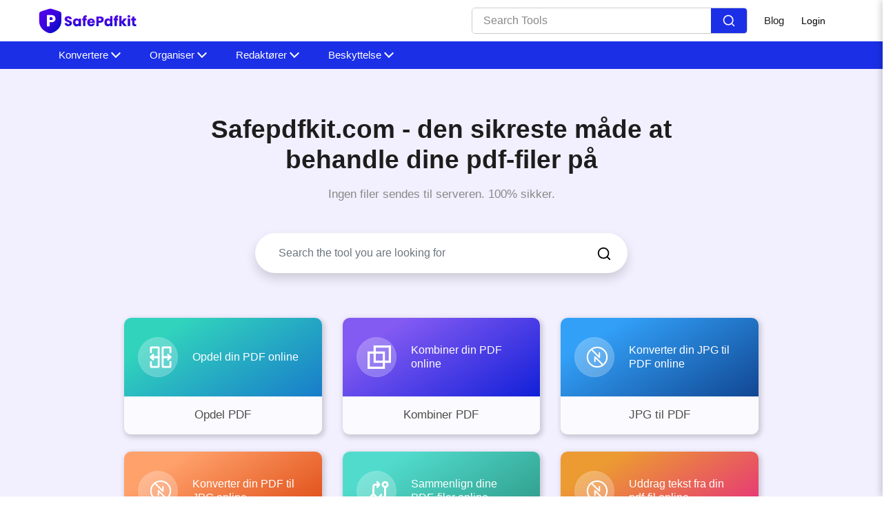

--- FILE ---
content_type: text/html; charset=UTF-8
request_url: https://safepdfkit.com/da
body_size: 13961
content:
<!DOCTYPE html><html lang="da"><head>
           <meta charset="utf-8">
  <link rel="shortcut icon" href="/assets/svgImages/favicon.svg">
  <meta name="viewport" content="width=device-width"><title>Safepdfkit.com - Den sikreste måde at behandle dine PDF-filer på</title><meta name="description" content="Vores PDF-værktøjer er helt gratis og er nemme at bruge. Vi sørger for, at alle dine data er sikre, mens du redigerer din PDF."><link rel="canonical" href="https://safepdfkit.com/da"><meta data-rh="true" property="og:image" content="https://safepdfkit.com/assets/svgImages/favicon.svg">
  <meta property="og:title" content="Safepdfkit.com - Den sikreste måde at behandle dine PDF-filer på">
  <meta property="og:description" content="Vores PDF-værktøjer er helt gratis og er nemme at bruge. Vi sørger for, at alle dine data er sikre, mens du redigerer din PDF.">
  <meta property="og:type" content="website"><meta data-rh="true" property="og:url" content="https://safepdfkit.com/da"><meta data-rh="true" property="og:site_name" content="safepdfkit">
  <meta data-rh="true" property="twitter:domain" content="https://safepdfkit.com"><meta data-rh="true" property="twitter:url" content="https://safepdfkit.com/da"><meta data-rh="true" name="twitter:title" content="Safepdfkit.com - Den sikreste måde at behandle dine PDF-filer på">
  <meta data-rh="true" name="twitter:description" content="Vores PDF-værktøjer er helt gratis og er nemme at bruge. Vi sørger for, at alle dine data er sikre, mens du redigerer din PDF.">
  <meta data-rh="true" name="twitter:image:src" content="https://safepdfkit.com/assets/svgImages/favicon.svg">
  
  
  <meta name="robots" content="noindex">
     <link rel="manifest" href="/assets/js/manifest.json">

















































                       


  <script type="application/ld+json">
    {
      "@context": "http://schema.org",
      "@type": "Organization",
      "url": "https://safepdfkit.com",
      "logo": "https://safepdfkit.com/assets/svgImages/main-logo.svg"
    }
  </script>
  <script type="application/ld+json">
    {
      "@context": "http://schema.org",
      "@type": "WebSite",
      "name": "safepdfkit",
      "alternateName": "safepdfkit",
      "url": "https://safepdfkit.com"
    }
  </script><script>
    if ("serviceWorker" in navigator) {
      window.addEventListener("load", () => {
        navigator.serviceWorker
          .register("/serviceworker.js")
          .then((reg) => console.log("Success: ", reg.scope))
          .catch((err) => console.log("Failure: ", err));
      });
    }
  </script>



<link rel="stylesheet" href="/assets/css/1754618858393.css"></head>
<body data-developer-key="AIzaSyD4wrfi4Ga-uTH2O4f6DFEhby1I68UQvN8" data-client-id="862003477277-6c2jd8ggqvqpmbae6671umo1c83eidug.apps.googleusercontent.com" data-app-id="862003477277" data-dropbox-apikey="gdmcpa9nvv4xmih">
    
  <nav class="appscms-navbar">
    <div class="row w-100 h-100">
      <div class="col-11 mx-auto">
      <div class="appscms-navbar-nav"><a href="/" aria-label="home-page"> <img src="/assets/svgImages/main-logo.svg" width="150px" height="40px"> </a><div class="d-flex align-items-center"><div class="nav-search mr-4">
            <div class="search-container">
              <input type="text" class="search-input" placeholder="Search Tools">
             
              <button class="search-button">
                <svg viewBox="0 0 24 24" fill="none" xmlns="http://www.w3.org/2000/svg" stroke="#ffffff"><g id="SVGRepo_bgCarrier" stroke-width="0"></g><g id="SVGRepo_tracerCarrier" stroke-linecap="round" stroke-linejoin="round"></g><g id="SVGRepo_iconCarrier"> <path d="M16.6725 16.6412L21 21M19 11C19 15.4183 15.4183 19 11 19C6.58172 19 3 15.4183 3 11C3 6.58172 6.58172 3 11 3C15.4183 3 19 6.58172 19 11Z" stroke="#ffffff" stroke-width="2" stroke-linecap="round" stroke-linejoin="round"></path> </g></svg>
              </button>
          </div>
     
            <div id="results" class="searchbarResults"></div>
          </div><div class="appscms-navbar-nav-links"><a class="appscms-nav-link" href="/blog/">Blog</a></div><button class="login-modal-button open-modal-btn" type="button" data-bs-toggle="offcanvas" data-bs-target="#offcanvasRight" aria-controls="offcanvasRight">Login</button>
          <div class="user-profile-header">
           
            <div class="profile-button" id="profileButton">
              
          
            </div>
          </div>
      
          <div class="user-modal" id="userModal">
            <div class="modal-item">
              <div class="profile-user-avatar">GI</div>
              <div class="user-info">
                <div class="logged-in-username">Gill</div>
                <p class="logged-in-user-email">itsrammoudgill@gmail.com</p>
              </div>
            
            </div>
      
            <div class="modal-item">
              <div class="item-icon"><svg height="20" width="20" viewBox="0 0 24 24" id="Layer_1" data-name="Layer 1" xmlns="http://www.w3.org/2000/svg" fill="#000000"><g id="SVGRepo_bgCarrier" stroke-width="0"></g><g id="SVGRepo_tracerCarrier" stroke-linecap="round" stroke-linejoin="round"></g><g id="SVGRepo_iconCarrier"><defs><style>.cls-1{fill:none;stroke:#020202;stroke-miterlimit:10;stroke-width:1.91px;}</style></defs><circle class="cls-1" cx="12" cy="7.25" r="5.73"></circle><path class="cls-1" d="M1.5,23.48l.37-2.05A10.3,10.3,0,0,1,12,13h0a10.3,10.3,0,0,1,10.13,8.45l.37,2.05"></path></g></svg></div>
              <div class="item-text">
               <a href="/profile">Account</a> </div>
              <div class="item-arrow"><svg viewBox="-4.5 0 20 20" version="1.1" xmlns="http://www.w3.org/2000/svg" xmlns:xlink="http://www.w3.org/1999/xlink" fill="#000000"><g id="SVGRepo_bgCarrier" stroke-width="0"></g><g id="SVGRepo_tracerCarrier" stroke-linecap="round" stroke-linejoin="round"></g><g id="SVGRepo_iconCarrier"> <title>arrow_right [#336]</title> <desc>Created with Sketch.</desc> <defs> </defs> <g id="Page-1" stroke="none" stroke-width="1" fill="none" fill-rule="evenodd"> <g id="Dribbble-Light-Preview" transform="translate(-305.000000, -6679.000000)" fill="#000000"> <g id="icons" transform="translate(56.000000, 160.000000)"> <path d="M249.365851,6538.70769 L249.365851,6538.70769 C249.770764,6539.09744 250.426289,6539.09744 250.830166,6538.70769 L259.393407,6530.44413 C260.202198,6529.66364 260.202198,6528.39747 259.393407,6527.61699 L250.768031,6519.29246 C250.367261,6518.90671 249.720021,6518.90172 249.314072,6519.28247 L249.314072,6519.28247 C248.899839,6519.67121 248.894661,6520.31179 249.302681,6520.70653 L257.196934,6528.32352 C257.601847,6528.71426 257.601847,6529.34685 257.196934,6529.73759 L249.365851,6537.29462 C248.960938,6537.68437 248.960938,6538.31795 249.365851,6538.70769" id="arrow_right-[#336]"> </path> </g> </g> </g> </g></svg></div>
            </div>
      
            <div class="modal-item">
              <div class="item-icon"><svg height="20" width="20" viewBox="0 0 24 24" fill="none" xmlns="http://www.w3.org/2000/svg"><g id="SVGRepo_bgCarrier" stroke-width="0"></g><g id="SVGRepo_tracerCarrier" stroke-linecap="round" stroke-linejoin="round"></g><g id="SVGRepo_iconCarrier"> <g id="Warning / Help"> <path id="Vector" d="M8.19531 8.76498C8.42304 8.06326 8.84053 7.43829 9.40137 6.95899C9.96221 6.47968 10.6444 6.16501 11.373 6.0494C12.1017 5.9338 12.8486 6.02202 13.5303 6.3042C14.2119 6.58637 14.8016 7.05166 15.2354 7.64844C15.6691 8.24521 15.9295 8.95008 15.9875 9.68554C16.0455 10.421 15.8985 11.1581 15.5636 11.8154C15.2287 12.4728 14.7192 13.0251 14.0901 13.4106C13.4611 13.7961 12.7377 14.0002 12 14.0002V14.9998M12.0498 19V19.1L11.9502 19.1002V19H12.0498Z" stroke="#000000" stroke-width="2" stroke-linecap="round" stroke-linejoin="round"></path> </g> </g></svg></div>
              <div class="item-text">
                <a href="/contact">Contact</a>
                </div>
              <div class="item-arrow"><svg viewBox="-4.5 0 20 20" version="1.1" xmlns="http://www.w3.org/2000/svg" xmlns:xlink="http://www.w3.org/1999/xlink" fill="#000000"><g id="SVGRepo_bgCarrier" stroke-width="0"></g><g id="SVGRepo_tracerCarrier" stroke-linecap="round" stroke-linejoin="round"></g><g id="SVGRepo_iconCarrier"> <title>arrow_right [#336]</title> <desc>Created with Sketch.</desc> <defs> </defs> <g id="Page-1" stroke="none" stroke-width="1" fill="none" fill-rule="evenodd"> <g id="Dribbble-Light-Preview" transform="translate(-305.000000, -6679.000000)" fill="#000000"> <g id="icons" transform="translate(56.000000, 160.000000)"> <path d="M249.365851,6538.70769 L249.365851,6538.70769 C249.770764,6539.09744 250.426289,6539.09744 250.830166,6538.70769 L259.393407,6530.44413 C260.202198,6529.66364 260.202198,6528.39747 259.393407,6527.61699 L250.768031,6519.29246 C250.367261,6518.90671 249.720021,6518.90172 249.314072,6519.28247 L249.314072,6519.28247 C248.899839,6519.67121 248.894661,6520.31179 249.302681,6520.70653 L257.196934,6528.32352 C257.601847,6528.71426 257.601847,6529.34685 257.196934,6529.73759 L249.365851,6537.29462 C248.960938,6537.68437 248.960938,6538.31795 249.365851,6538.70769" id="arrow_right-[#336]"> </path> </g> </g> </g> </g></svg></div>
            </div>
      
            <div class="modal-item" id="logoutBtn">
              <div class="item-icon"><svg height="20" width="20" viewBox="0 0 24 24" fill="none" xmlns="http://www.w3.org/2000/svg"><g id="SVGRepo_bgCarrier" stroke-width="0"></g><g id="SVGRepo_tracerCarrier" stroke-linecap="round" stroke-linejoin="round"></g><g id="SVGRepo_iconCarrier"> <path d="M12 20C7.58172 20 4 16.4183 4 12C4 7.58172 7.58172 4 12 4" stroke="#1C274C" stroke-width="1.5" stroke-linecap="round"></path> <path d="M10 12H20M20 12L17 9M20 12L17 15" stroke="#1C274C" stroke-width="1.5" stroke-linecap="round" stroke-linejoin="round"></path> </g></svg></div>
              <div class="item-text">Log out</div>
              <div class="item-arrow"><svg viewBox="-4.5 0 20 20" version="1.1" xmlns="http://www.w3.org/2000/svg" xmlns:xlink="http://www.w3.org/1999/xlink" fill="#000000"><g id="SVGRepo_bgCarrier" stroke-width="0"></g><g id="SVGRepo_tracerCarrier" stroke-linecap="round" stroke-linejoin="round"></g><g id="SVGRepo_iconCarrier"> <title>arrow_right [#336]</title> <desc>Created with Sketch.</desc> <defs> </defs> <g id="Page-1" stroke="none" stroke-width="1" fill="none" fill-rule="evenodd"> <g id="Dribbble-Light-Preview" transform="translate(-305.000000, -6679.000000)" fill="#000000"> <g id="icons" transform="translate(56.000000, 160.000000)"> <path d="M249.365851,6538.70769 L249.365851,6538.70769 C249.770764,6539.09744 250.426289,6539.09744 250.830166,6538.70769 L259.393407,6530.44413 C260.202198,6529.66364 260.202198,6528.39747 259.393407,6527.61699 L250.768031,6519.29246 C250.367261,6518.90671 249.720021,6518.90172 249.314072,6519.28247 L249.314072,6519.28247 C248.899839,6519.67121 248.894661,6520.31179 249.302681,6520.70653 L257.196934,6528.32352 C257.601847,6528.71426 257.601847,6529.34685 257.196934,6529.73759 L249.365851,6537.29462 C248.960938,6537.68437 248.960938,6538.31795 249.365851,6538.70769" id="arrow_right-[#336]"> </path> </g> </g> </g> </g></svg></div>
            </div>
          </div>
          <div class="side-modal-overlay" id="modalOverlay"></div>
      
          <div class="side-modal" id="sideModal">
            <div class="modal-header">
              <div><a href="/" aria-label="home-page"> <img src="/assets/svgImages/main-logo.svg" width="150px" height="40px"> </a></div>
              <button class="close-modal-btn">×</button>
            </div>
            <div class="side-modal-content">
              <div class="modal-body d-flex justify-content-center">
                <div class="user-avatar" id="userAvatar" style="display: none">GI</div>
                <div class="auth-container" id="authContainer">
                  <div id="loginForm">
                    <h1>Log in</h1>
                    <h2>
                      Don't have an account? <a href="#" id="showSignup">Create account</a>
                    </h2>
            
                    <div class="auth-forms">
                      <button class="social-btn google-btn" id="googleLogin">
                        <svg viewBox="0 0 32 32" fill="none" xmlns="http://www.w3.org/2000/svg"><g id="SVGRepo_bgCarrier" stroke-width="0"></g><g id="SVGRepo_tracerCarrier" stroke-linecap="round" stroke-linejoin="round"></g><g id="SVGRepo_iconCarrier"> <path d="M30.0014 16.3109C30.0014 15.1598 29.9061 14.3198 29.6998 13.4487H16.2871V18.6442H24.1601C24.0014 19.9354 23.1442 21.8798 21.2394 23.1864L21.2127 23.3604L25.4536 26.58L25.7474 26.6087C28.4458 24.1665 30.0014 20.5731 30.0014 16.3109Z" fill="#4285F4"></path> <path d="M16.2863 29.9998C20.1434 29.9998 23.3814 28.7553 25.7466 26.6086L21.2386 23.1863C20.0323 24.0108 18.4132 24.5863 16.2863 24.5863C12.5086 24.5863 9.30225 22.1441 8.15929 18.7686L7.99176 18.7825L3.58208 22.127L3.52441 22.2841C5.87359 26.8574 10.699 29.9998 16.2863 29.9998Z" fill="#34A853"></path> <path d="M8.15964 18.769C7.85806 17.8979 7.68352 16.9645 7.68352 16.0001C7.68352 15.0356 7.85806 14.1023 8.14377 13.2312L8.13578 13.0456L3.67083 9.64746L3.52475 9.71556C2.55654 11.6134 2.00098 13.7445 2.00098 16.0001C2.00098 18.2556 2.55654 20.3867 3.52475 22.2845L8.15964 18.769Z" fill="#FBBC05"></path> <path d="M16.2864 7.4133C18.9689 7.4133 20.7784 8.54885 21.8102 9.4978L25.8419 5.64C23.3658 3.38445 20.1435 2 16.2864 2C10.699 2 5.8736 5.1422 3.52441 9.71549L8.14345 13.2311C9.30229 9.85555 12.5086 7.4133 16.2864 7.4133Z" fill="#EB4335"></path> </g></svg>
                        Continue with Google
                      </button>
                      <button class="social-btn facebook-btn d-none" id="facebookLogin">
                        <span class="icon facebook-icon"></span>
                        Continue with Facebook
                      </button>
                      <!-- Add this inside your auth-forms div in both login and signup sections -->
                      <button class="social-btn twitter-btn d-none" id="twitterLogin">
                        <svg viewBox="0 0 24 24" width="24" height="24" style="margin-right: 10px">
                          <path fill="white" d="M18.244 2.25h3.308l-7.227 8.26 8.502 11.24H16.17l-5.214-6.817L4.99 21.75H1.68l7.73-8.835L1.254 2.25H8.08l4.713 6.231zm-1.161 17.52h1.833L7.084 4.126H5.117z"></path>
                        </svg>
                        Continue with X
                      </button>
            
                      <div class="or-divider">Or</div>
            
                      <form id="emailLoginForm">
                        <div class="input-group">
                          <span class="icon email-icon"></span>
                          <input type="email" id="loginEmail" placeholder="Email" required="">
                        </div>
                        <div class="input-group">
                          <span class="icon password-icon"></span>
                          <input type="password" id="loginPassword" placeholder="Password" required="">
                          <span class="password-toggle icon eye-icon" id="toggleLoginPassword"></span>
                        </div>
                        <button type="submit" class="login-btn">Log in</button>
                      </form>
            
                      <div class="forgot-password">
                        <a href="#" id="forgotPassword">Forgot your password?</a>
                      </div>
                    </div>
                  </div>
            
                  <!-- Forgot Password Form -->
                  <div id="forgotPasswordForm">
                    <div class="back-btn" id="backToLogin">
                      <span class="back-icon">←</span>
                      Back to login
                    </div>
            
                    <h1>Reset password</h1>
                    <h2>
                      Enter your email address and we'll send you a link to reset your
                      password
                    </h2>
            
                    <form id="resetPasswordForm">
                      <div class="input-group">
                        <span class="icon email-icon"></span>
                        <input type="email" id="resetEmail" placeholder="Email" required="">
                      </div>
                      <button type="submit" class="login-btn">Send reset link</button>
                    </form>
            
                    <div class="reset-success" id="resetSuccess">
                      <div class="success-icon">✓</div>
                      <h3>Reset link sent</h3>
                      <p>Check your email for instructions to reset your password</p>
                    </div>
                  </div>
            
                  <!-- Sign Up Form -->
                  <div id="signupForm" style="display: none">
                    <h1>Create your account</h1>
                    <h2>Already have an account? <a href="#" id="showLogin">Log in</a></h2>
            
                    <div class="auth-forms">
                      <button class="social-btn google-btn" id="googleSignup">
                        <svg viewBox="0 0 32 32" fill="none" xmlns="http://www.w3.org/2000/svg"><g id="SVGRepo_bgCarrier" stroke-width="0"></g><g id="SVGRepo_tracerCarrier" stroke-linecap="round" stroke-linejoin="round"></g><g id="SVGRepo_iconCarrier"> <path d="M30.0014 16.3109C30.0014 15.1598 29.9061 14.3198 29.6998 13.4487H16.2871V18.6442H24.1601C24.0014 19.9354 23.1442 21.8798 21.2394 23.1864L21.2127 23.3604L25.4536 26.58L25.7474 26.6087C28.4458 24.1665 30.0014 20.5731 30.0014 16.3109Z" fill="#4285F4"></path> <path d="M16.2863 29.9998C20.1434 29.9998 23.3814 28.7553 25.7466 26.6086L21.2386 23.1863C20.0323 24.0108 18.4132 24.5863 16.2863 24.5863C12.5086 24.5863 9.30225 22.1441 8.15929 18.7686L7.99176 18.7825L3.58208 22.127L3.52441 22.2841C5.87359 26.8574 10.699 29.9998 16.2863 29.9998Z" fill="#34A853"></path> <path d="M8.15964 18.769C7.85806 17.8979 7.68352 16.9645 7.68352 16.0001C7.68352 15.0356 7.85806 14.1023 8.14377 13.2312L8.13578 13.0456L3.67083 9.64746L3.52475 9.71556C2.55654 11.6134 2.00098 13.7445 2.00098 16.0001C2.00098 18.2556 2.55654 20.3867 3.52475 22.2845L8.15964 18.769Z" fill="#FBBC05"></path> <path d="M16.2864 7.4133C18.9689 7.4133 20.7784 8.54885 21.8102 9.4978L25.8419 5.64C23.3658 3.38445 20.1435 2 16.2864 2C10.699 2 5.8736 5.1422 3.52441 9.71549L8.14345 13.2311C9.30229 9.85555 12.5086 7.4133 16.2864 7.4133Z" fill="#EB4335"></path> </g></svg>
                        Continue with Google
                      </button>
            
                      <div class="or-divider">Or</div>
            
                      <form id="emailSignupForm">
                        <div class="input-group">
                          <span class="icon email-icon"></span>
                          <input type="email" id="signupEmail" placeholder="Email" required="">
                        </div>
                        <div class="input-group">
                          <span class="icon password-icon"></span>
                          <input type="password" id="signupPassword" placeholder="Password" required="">
                          <span class="password-toggle icon eye-icon" id="toggleSignupPassword"></span>
                        </div>
                        <button type="submit" class="login-btn">Create account</button>
                      </form>
            
                      <p style="font-size: 14px; color: #777; text-align: center">
                        By creating an account, you agree to our
                        <a href="#">Privacy Policy</a> and our
                        <a href="#">Terms &amp; Conditions.</a>
                      </p>
                    </div>
                  </div>
            
                 
                
                </div><div class="user-avatar" id="userAvatar" style="display: none"></div>

               
              </div>
            </div>
          </div></div>
       
        <div id="hamburger" data-open="false" class="hamburger">
          <svg style="font-size:25px" stroke="currentColor" fill="currentColor" stroke-width="0" viewBox="0 0 512 512" aria-hidden="true" focusable="false" height="50px" width="1em" xmlns="http://www.w3.org/2000/svg">
            <path fill="none" stroke-linecap="round" stroke-miterlimit="10" stroke-width="48" d="M88 152h336M88 256h336M88 360h336"></path>
          </svg>
        </div>
      </div>
      </div>
    </div>
  </nav>

<div class="appscms-toolbar"> 
  <div class="row">
    <div class="col-11 mx-auto">
      <div class="appscms-toolbar-list">
        <button class="scroll-left">❮</button>
        <div id="close-nav-ham" data-open="1" class="close-nav-ham">
          <img class="mt-3" style="cursor: pointer" height="30px" width="30px" src="/assets/images/close-button.svg" alt="close-button">
        </div><div class="mobile-search-bar">
          <div class="mobile-search-container">
            <input type="text" class="mobile-search-input" placeholder="Search Tools">
            <button class="mobile-search-button">
              <svg viewBox="0 0 24 24" fill="none" xmlns="http://www.w3.org/2000/svg" stroke="#ffffff">
                <g id="SVGRepo_bgCarrier" stroke-width="0"></g>
                <g id="SVGRepo_tracerCarrier" stroke-linecap="round" stroke-linejoin="round"></g>
                <g id="SVGRepo_iconCarrier">
                  <path d="M16.6725 16.6412L21 21M19 11C19 15.4183 15.4183 19 11 19C6.58172 19 3 15.4183 3 11C3 6.58172 6.58172 3 11 3C15.4183 3 19 6.58172 19 11Z" stroke="#ffffff" stroke-width="2" stroke-linecap="round" stroke-linejoin="round"></path>
                </g>
              </svg>
            </button>
            <div id="mobile-results" class="mobile-searchbarResults"></div>
          </div>
        </div><li class="appscms-toolbar-list-item">
          <span class="appscms-toolbar-list-item-span d-flex justify-content-between">
            Konvertere
          </span>
          <div class="list-item-dropdown">
            <div class="row"><div class="col-lg-6">
                <div class="appscms-other-tools">
                  <div class="expand_menu-name-categiry">OTHER TOOLS</div>
                  
                  

                  
                  

                  <div class="row">
                    <div class="col-md-6">
                      <ul class="mega_menu"><li>
                          <a href="/da/pdf-jpg">PDF til JPG</a>

                        </li><li>
                          <a href="/da/jpg-pdf">JPG til PDF</a>

                        </li></ul>
                    </div>
                    <div class="col-md-6">
                      <ul class="mega_menu"><li>
                          <a href="/da/pdf-to-text">PDF til TEKST</a>

                        </li><li>
                          <a href="/da/multiple-jpgs-to-pdf">Flere JPG'er til PDF</a>

                        </li></ul>
                    </div>


                  </div>
                </div>
              </div></div>
          </div>
        </li><li class="appscms-toolbar-list-item">
          <span class="appscms-toolbar-list-item-span d-flex justify-content-between">
            Organiser
          </span>
          <div class="list-item-dropdown">
            <div class="row"><div class="col-lg-6">
                <div class="appscms-other-tools">
                  <div class="expand_menu-name-categiry">OTHER TOOLS</div>
                  
                  

                  
                  

                  <div class="row">
                    <div class="col-md-6">
                      <ul class="mega_menu"><li>
                          <a href="/da/split-pdf">Opdel PDF</a>

                        </li><li>
                          <a href="/da/combine-pdf">Kombiner PDF</a>

                        </li><li>
                          <a href="/da/compare-pdf">Sammenlign PDF</a>

                        </li></ul>
                    </div>
                    <div class="col-md-6">
                      <ul class="mega_menu"><li>
                          <a href="/da/rotate-pdf-pages">Rotér PDF</a>

                        </li><li>
                          <a href="/da/delete-pdf-pages">Slet PDF-sider</a>

                        </li><li>
                          <a href="/da/organize-pdf-pages">Organiser PDF</a>

                        </li><li>
                          <a href="/da/compare-pdf-to-jpg">Sammenlign PDF og JPG</a>

                        </li></ul>
                    </div>


                  </div>
                </div>
              </div></div>
          </div>
        </li><li class="appscms-toolbar-list-item">
          <span class="appscms-toolbar-list-item-span d-flex justify-content-between">
            Redaktører
          </span>
          <div class="list-item-dropdown">
            <div class="row"><div class="col-lg-6">
                <div class="appscms-other-tools">
                  <div class="expand_menu-name-categiry">OTHER TOOLS</div>
                  
                  

                  
                  

                  <div class="row">
                    <div class="col-md-6">
                      <ul class="mega_menu"><li>
                          <a href="/da/add-pdf-page-numbers">Tilføj PDF-sidenumre</a>

                        </li></ul>
                    </div>
                    <div class="col-md-6">
                      <ul class="mega_menu"><li>
                          <a href="/da/add-watermark">Tilføj vandmærke til PDF</a>

                        </li></ul>
                    </div>


                  </div>
                </div>
              </div></div>
          </div>
        </li><li class="appscms-toolbar-list-item">
          <span class="appscms-toolbar-list-item-span d-flex justify-content-between">
            Beskyttelse
          </span>
          <div class="list-item-dropdown">
            <div class="row"><div class="col-lg-6">
                <div class="appscms-other-tools">
                  <div class="expand_menu-name-categiry">OTHER TOOLS</div>
                  
                  

                  
                  

                  <div class="row">
                    <div class="col-md-6">
                      <ul class="mega_menu"><li>
                          <a href="/da/forgot-pdf-password">Password finder</a>

                        </li></ul>
                    </div>
                    <div class="col-md-6">
                      <ul class="mega_menu"><li>
                          <a href="/da/convert-password-protected-pdf-to-jpg">Låst PDF til JPG</a>

                        </li></ul>
                    </div>


                  </div>
                </div>
              </div></div>
          </div>
        </li><button class="scroll-right">❯</button>
      </div>

    </div>
  </div>
</div><script>
  document.addEventListener("DOMContentLoaded", function () {
    const scrollContainer = document.querySelector(".appscms-toolbar-list");
    const scrollLeft = document.querySelector(".scroll-left");
    const scrollRight = document.querySelector(".scroll-right");

    function updateScrollButtons() {
      scrollLeft.style.display =
        scrollContainer.scrollLeft > 0 ? "block" : "none";
      scrollRight.style.display =
        scrollContainer.scrollWidth >
          scrollContainer.clientWidth + scrollContainer.scrollLeft
          ? "block"
          : "none";
    }

    scrollLeft.addEventListener("click", function () {
      scrollContainer.scrollLeft -= 120; // Adjust this value as needed
      updateScrollButtons();
    });

    scrollRight.addEventListener("click", function () {
      scrollContainer.scrollLeft += 120; // Adjust this value as needed
      updateScrollButtons();
    });

    scrollContainer.addEventListener("scroll", updateScrollButtons);

    // Initial check to hide buttons if necessary
    updateScrollButtons();
  });

</script>

<div class="container heading">
  <div class="row">
    <div class="col-xxl-8 col-lg-9 col-md-12 col-sm-12 offset-md-1 offset-sm-0 py-3 pt-md-3 pt-sm-3 mx-auto"><h1 class="text-center appscms-h1">Safepdfkit.com - den sikreste måde at behandle dine pdf-filer på</h1>
      <h2 class="text-center appscms-h2">Ingen filer sendes til serveren. 100% sikker.</h2>
    </div>
  </div>
</div><div class="container">
  <div class="row justify-content-center">
    <div class="col-lg-6 col-md-8 col-10">
      <form class="form-inline">
        <div class="input-group w-100 shadow" id="appscms-searchbar">
          <input type="text" id="search-features" class="form-control rounded-pill border-0 px-4" placeholder="Search the tool you are looking for" style="width: 50%">
          <div class="btn btn-link btn-search">
            <img width="22px" height="22px" src="/assets/images/search-icon.svg" alt="search-icon">
          </div>
        </div>
      </form>
    </div>
  </div>
</div><div class="container" id="appscms-tools-section">
  <div class="row">
    <div class="col-md-10 mx-auto">
      <div class="row" id="appscms-tools-section-row">
        
        <div class="col-xl-4 col-lg-6 col-md-6 col-3 appscms-tool-container">
          <a href="/da/split-pdf">
            <div class="appscms-tool">
              <div class="tool-top" style="background: linear-gradient(148deg, #31d3bd 20%, #187cca 100%);">
                <div class="tool-img">
                  <img crossorigin="anonymous" src="/assets/svgImages/split.svg" alt="img">
                </div>
                <div class="tool-text">
                  Opdel din PDF online
                </div>
              </div>
              <div class="tool-heading">Opdel PDF</div>
            </div>
          </a>
        </div>
        
        <div class="col-xl-4 col-lg-6 col-md-6 col-3 appscms-tool-container">
          <a href="/da/combine-pdf">
            <div class="appscms-tool">
              <div class="tool-top" style="background: linear-gradient(148deg, #835af2 20%, #1220d8 100%);">
                <div class="tool-img">
                  <img crossorigin="anonymous" src="/assets/svgImages/combine.svg" alt="img">
                </div>
                <div class="tool-text">
                  Kombiner din PDF online
                </div>
              </div>
              <div class="tool-heading">Kombiner PDF</div>
            </div>
          </a>
        </div>
        
        <div class="col-xl-4 col-lg-6 col-md-6 col-3 appscms-tool-container">
          <a href="/da/jpg-pdf">
            <div class="appscms-tool">
              <div class="tool-top" style="background: linear-gradient(148deg, #32a0f7 20%, #114793 100%);">
                <div class="tool-img">
                  <img crossorigin="anonymous" src="/assets/svgImages/convert.svg" alt="img">
                </div>
                <div class="tool-text">
                  Konverter din JPG til PDF online
                </div>
              </div>
              <div class="tool-heading">JPG til PDF</div>
            </div>
          </a>
        </div>
        
        <div class="col-xl-4 col-lg-6 col-md-6 col-3 appscms-tool-container">
          <a href="/da/pdf-jpg">
            <div class="appscms-tool">
              <div class="tool-top" style="background: linear-gradient(148deg, #ffa16b 20%, #db410a 100%);">
                <div class="tool-img">
                  <img crossorigin="anonymous" src="/assets/svgImages/convert.svg" alt="img">
                </div>
                <div class="tool-text">
                  Konverter din PDF til JPG online
                </div>
              </div>
              <div class="tool-heading">PDF til JPG</div>
            </div>
          </a>
        </div>
        
        <div class="col-xl-4 col-lg-6 col-md-6 col-3 appscms-tool-container">
          <a href="/da/compare-pdf">
            <div class="appscms-tool">
              <div class="tool-top" style="background: linear-gradient(148deg, #51dbcc 20%, #2a9281 100%);">
                <div class="tool-img">
                  <img crossorigin="anonymous" src="/assets/svgImages/compare.svg" alt="img">
                </div>
                <div class="tool-text">
                  Sammenlign dine PDF-filer online
                </div>
              </div>
              <div class="tool-heading">Sammenlign PDF</div>
            </div>
          </a>
        </div>
        
        <div class="col-xl-4 col-lg-6 col-md-6 col-3 appscms-tool-container">
          <a href="/da/pdf-to-text">
            <div class="appscms-tool">
              <div class="tool-top" style="background: linear-gradient(148deg, #ec9a32 20%, #e52484 100%);">
                <div class="tool-img">
                  <img crossorigin="anonymous" src="/assets/svgImages/convert.svg" alt="img">
                </div>
                <div class="tool-text">
                  Uddrag tekst fra din pdf-fil online
                </div>
              </div>
              <div class="tool-heading">PDF til tekst</div>
            </div>
          </a>
        </div>
        
        <div class="col-xl-4 col-lg-6 col-md-6 col-3 appscms-tool-container">
          <a href="/da/forgot-pdf-password">
            <div class="appscms-tool">
              <div class="tool-top" style="background: linear-gradient(148deg, #32a0f7 20%, #114793 100%);">
                <div class="tool-img">
                  <img crossorigin="anonymous" src="/assets/svgImages/password.svg" alt="img">
                </div>
                <div class="tool-text">
                  Find eller tjek adgangskoden til din pdf-fil online
                </div>
              </div>
              <div class="tool-heading">Find PDF-adgangskode</div>
            </div>
          </a>
        </div>
        
        <div class="col-xl-4 col-lg-6 col-md-6 col-3 appscms-tool-container">
          <a href="/da/rotate-pdf-pages">
            <div class="appscms-tool">
              <div class="tool-top" style="background: linear-gradient(148deg, #13cdb4 20%, #007bdc 100%);">
                <div class="tool-img">
                  <img crossorigin="anonymous" src="/assets/svgImages/rotate.svg" alt="img">
                </div>
                <div class="tool-text">
                  Roter sider i din pdf
                </div>
              </div>
              <div class="tool-heading">Rotér PDF</div>
            </div>
          </a>
        </div>
        
        <div class="col-xl-4 col-lg-6 col-md-6 col-3 appscms-tool-container">
          <a href="/da/delete-pdf-pages">
            <div class="appscms-tool">
              <div class="tool-top" style="background: linear-gradient(148deg, #835af2 20%, #1220d8 100%);">
                <div class="tool-img">
                  <img crossorigin="anonymous" src="/assets/svgImages/delete.svg" alt="img">
                </div>
                <div class="tool-text">
                  Slet sider i din pdf
                </div>
              </div>
              <div class="tool-heading">Slet PDF-sider</div>
            </div>
          </a>
        </div>
        
        <div class="col-xl-4 col-lg-6 col-md-6 col-3 appscms-tool-container">
          <a href="/da/organize-pdf-pages">
            <div class="appscms-tool">
              <div class="tool-top" style="background: linear-gradient(148deg, #51cedd 20%, #2b0fa4 100%);">
                <div class="tool-img">
                  <img crossorigin="anonymous" src="/assets/svgImages/organize.svg" alt="img">
                </div>
                <div class="tool-text">
                  Organiser sider i din pdf
                </div>
              </div>
              <div class="tool-heading">Organiser PDF</div>
            </div>
          </a>
        </div>
        
        <div class="col-xl-4 col-lg-6 col-md-6 col-3 appscms-tool-container">
          <a href="/da/add-pdf-page-numbers">
            <div class="appscms-tool">
              <div class="tool-top" style="background: linear-gradient(148deg, #ff921b 20%, #d44414 100%);">
                <div class="tool-img">
                  <img crossorigin="anonymous" src="/assets/svgImages/numbers.svg" alt="img">
                </div>
                <div class="tool-text">
                  Tilføj sidetal til din pdf 
                </div>
              </div>
              <div class="tool-heading">Tilføj PDF-sidenumre</div>
            </div>
          </a>
        </div>
        
        <div class="col-xl-4 col-lg-6 col-md-6 col-3 appscms-tool-container">
          <a href="/da/add-watermark">
            <div class="appscms-tool">
              <div class="tool-top" style="background: linear-gradient(148deg, #6addcd 20%, #026a7d 100%);">
                <div class="tool-img">
                  <img crossorigin="anonymous" src="/styles_media/add-watermark/media/icons/add-watermark.svg" alt="img">
                </div>
                <div class="tool-text">
                  Tilføj vandmærke til dine pdf-sider
                </div>
              </div>
              <div class="tool-heading">Tilføj vandmærke til PDF</div>
            </div>
          </a>
        </div>
        
        <div class="col-xl-4 col-lg-6 col-md-6 col-3 appscms-tool-container">
          <a href="/da/convert-password-protected-pdf-to-jpg">
            <div class="appscms-tool">
              <div class="tool-top" style="background: linear-gradient(148deg, #31d3bd 20%, #187cca 100%);">
                <div class="tool-img">
                  <img crossorigin="anonymous" src="/assets/svgImages/convert.svg" alt="img">
                </div>
                <div class="tool-text">
                  Konverter låst PDF til JPG
                </div>
              </div>
              <div class="tool-heading">Låst PDF til JPG</div>
            </div>
          </a>
        </div>
        
        <div class="col-xl-4 col-lg-6 col-md-6 col-3 appscms-tool-container">
          <a href="/da/multiple-jpgs-to-pdf">
            <div class="appscms-tool">
              <div class="tool-top" style="background: linear-gradient(148deg, #835af2 20%, #1220d8 100%);">
                <div class="tool-img">
                  <img crossorigin="anonymous" src="/assets/svgImages/convert.svg" alt="img">
                </div>
                <div class="tool-text">
                  Kombiner flere JPG'er til PDF
                </div>
              </div>
              <div class="tool-heading">Flere JPG'er til PDF</div>
            </div>
          </a>
        </div>
        
        <div class="col-xl-4 col-lg-6 col-md-6 col-3 appscms-tool-container">
          <a href="/da/compare-pdf-to-jpg">
            <div class="appscms-tool">
              <div class="tool-top" style="background: linear-gradient(148deg, #32a0f7 20%, #114793 100%);">
                <div class="tool-img">
                  <img crossorigin="anonymous" src="/assets/svgImages/compare.svg" alt="img">
                </div>
                <div class="tool-text">
                  Sammenlign PDF-sider med JPG
                </div>
              </div>
              <div class="tool-heading">Sammenlign PDF og JPG</div>
            </div>
          </a>
        </div>
        
        <div class="col-xl-4 col-lg-6 col-md-6 col-3 appscms-tool-container">
          <a href="/da/pdf-to-scanned-pdf">
            <div class="appscms-tool">
              <div class="tool-top" style="background: linear-gradient(148deg, #ffa16b 20%, #db410a 100%);">
                <div class="tool-img">
                  <img crossorigin="anonymous" src="/assets/svgImages/scan.svg" alt="img">
                </div>
                <div class="tool-text">
                  Få din PDF til at ligne scannet
                </div>
              </div>
              <div class="tool-heading">PDF til scannet PDF</div>
            </div>
          </a>
        </div>
        
      </div>
    </div>
  </div>
</div><div class="appcms-home-content-box" id="appcms-home-content-box">
      

    </div><div class="container mt-5">
  <div class="row feature-description-boxes pt-5">  </div>
</div>
<!-- heading -->


<section class="usp-section">
    <div class="container">
        <div class="col-md-11 mx-auto p-0">
        <h4 class="related_post_heading  my-4"></h4>
        <table class="table table-bordered table-striped table-light ">
            <tbody></tbody>
        </table>
     

    </div>
</div>
</section><style>
  .review-us-on a{
    display: flex;
    color: #212529;
    align-items: center;justify-content: center;
  }
  .review-us-on p{
    font-size: 24px;
    text-align: center;
    font-weight: bold;
  }
  .review-us-on svg{
    height: 40px;
    width: 150px;
  }
</style><div class="trustpilot-container">
  <p class="trustpilot-h2">
    Over 100k Users Trust SafePDFKit for PDF Editing &amp; Management
  </p>
  <p class="trustpilot-description">
    Join a growing community of users who rely on SafePDFKit.com for secure and easy PDF editing, conversion, and document management tools.
  </p><div class="review-us-on">
<a target="_blank" href="https://www.trustpilot.com/review/safepdfkit.com">
  <p class="mr-1 mt-2">Review us on</p>
  <div class="pb-3">
    <svg fill="black" width="85" height="20" viewBox="0 0 85 20" xmlns="http://www.w3.org/2000/svg">
      <g clip-path="url(#clip0_3599_4795)">
        <path d="M22.5133 7.1084H30.6085V8.6154H27.4211V17.1107H25.674V8.6154H22.5L22.5133 7.1084ZM30.2618 9.86902H31.7554V11.2693H31.7821C31.8354 11.0693 31.9288 10.8826 32.0622 10.6959C32.1955 10.5092 32.3556 10.3358 32.5556 10.1891C32.7423 10.0291 32.9557 9.90903 33.1957 9.81568C33.4225 9.72232 33.6625 9.66897 33.9026 9.66897C34.0893 9.66897 34.2226 9.68231 34.2893 9.68231C34.356 9.69565 34.436 9.70899 34.5027 9.70899V11.2427C34.396 11.216 34.276 11.2027 34.156 11.1893C34.0359 11.176 33.9292 11.1626 33.8092 11.1626C33.5425 11.1626 33.2891 11.216 33.0491 11.3227C32.809 11.4294 32.609 11.5894 32.4222 11.7895C32.2489 12.0028 32.1022 12.2562 31.9955 12.563C31.8888 12.8697 31.8354 13.2298 31.8354 13.6299V17.0706H30.2351L30.2618 9.86902ZM41.8377 17.1107H40.264V16.0971H40.2373C40.0373 16.4705 39.7439 16.7506 39.3571 16.9773C38.9704 17.204 38.5703 17.3107 38.1702 17.3107C37.2233 17.3107 36.5298 17.084 36.1031 16.6039C35.6763 16.1371 35.4629 15.4169 35.4629 14.4701V9.86902H37.0633V14.31C37.0633 14.9502 37.1833 15.4036 37.4367 15.657C37.6768 15.9237 38.0235 16.0571 38.4636 16.0571C38.797 16.0571 39.0771 16.0037 39.3038 15.897C39.5305 15.7904 39.7172 15.657 39.8506 15.4836C39.9973 15.3103 40.0906 15.0969 40.1573 14.8568C40.224 14.6168 40.2507 14.35 40.2507 14.07V9.86902H41.851V17.1107H41.8377ZM44.5583 14.7901C44.6117 15.2569 44.785 15.577 45.0918 15.777C45.3985 15.9637 45.7719 16.0571 46.1987 16.0571C46.3454 16.0571 46.5188 16.0437 46.7055 16.0171C46.8922 15.9904 47.0789 15.9504 47.2389 15.8837C47.4123 15.817 47.5457 15.7237 47.6524 15.5903C47.759 15.4569 47.8124 15.2969 47.799 15.0969C47.7857 14.8968 47.719 14.7234 47.5723 14.5901C47.4256 14.4567 47.2523 14.3634 47.0389 14.27C46.8255 14.19 46.5721 14.1233 46.292 14.07C46.012 14.0166 45.7319 13.9499 45.4385 13.8833C45.1451 13.8166 44.8517 13.7366 44.5717 13.6432C44.2916 13.5499 44.0515 13.4298 43.8248 13.2565C43.6114 13.0964 43.4247 12.8964 43.3047 12.643C43.1713 12.3896 43.1047 12.0962 43.1047 11.7228C43.1047 11.3227 43.198 11.0026 43.3981 10.7359C43.5848 10.4692 43.8382 10.2558 44.1316 10.0957C44.425 9.9357 44.7584 9.81568 45.1184 9.74899C45.4785 9.68231 45.8253 9.65564 46.1453 9.65564C46.5188 9.65564 46.8788 9.69565 47.2122 9.77567C47.5457 9.85569 47.8657 9.97571 48.1325 10.1624C48.4125 10.3358 48.6392 10.5758 48.8126 10.8559C48.9993 11.136 49.106 11.4827 49.1594 11.8828H47.4923C47.4123 11.4961 47.2389 11.2427 46.9722 11.1093C46.6921 10.9759 46.3854 10.9093 46.0253 10.9093C45.9186 10.9093 45.7719 10.9226 45.6252 10.9359C45.4652 10.9626 45.3318 10.9893 45.1851 11.0426C45.0518 11.096 44.9317 11.176 44.8384 11.2693C44.745 11.3627 44.6917 11.4961 44.6917 11.6561C44.6917 11.8561 44.7584 12.0028 44.8917 12.1229C45.0251 12.2429 45.1985 12.3362 45.4252 12.4296C45.6386 12.5096 45.892 12.5763 46.172 12.6296C46.4521 12.683 46.7455 12.7497 47.0389 12.8164C47.3323 12.883 47.6123 12.9631 47.8924 13.0564C48.1725 13.1498 48.4259 13.2698 48.6392 13.4432C48.8526 13.6032 49.0393 13.8032 49.1727 14.0433C49.3061 14.2834 49.3727 14.5901 49.3727 14.9368C49.3727 15.3636 49.2794 15.7237 49.0793 16.0304C48.8793 16.3238 48.6259 16.5772 48.3192 16.7639C48.0124 16.9506 47.6523 17.084 47.2789 17.1773C46.8922 17.2574 46.5188 17.3107 46.1453 17.3107C45.6919 17.3107 45.2651 17.2574 44.8784 17.1507C44.4916 17.044 44.1449 16.8839 43.8648 16.6839C43.5848 16.4705 43.358 16.2171 43.198 15.897C43.038 15.5903 42.9446 15.2169 42.9313 14.7768H44.545V14.7901H44.5583ZM49.8262 9.86902H51.0398V7.68186H52.6401V9.85568H54.0805V11.0426H52.6401V14.9102C52.6401 15.0835 52.6535 15.2169 52.6668 15.3503C52.6802 15.4703 52.7202 15.577 52.7602 15.657C52.8135 15.737 52.8935 15.8037 52.9869 15.8437C53.0936 15.8837 53.2269 15.9104 53.4137 15.9104C53.5203 15.9104 53.6404 15.9104 53.7471 15.897C53.8538 15.8837 53.9738 15.8704 54.0805 15.8437V17.084C53.9071 17.1107 53.7337 17.124 53.5604 17.1373C53.387 17.164 53.2269 17.164 53.0402 17.164C52.6135 17.164 52.2801 17.124 52.0267 17.044C51.7733 16.964 51.5732 16.8439 51.4265 16.6972C51.2798 16.5372 51.1865 16.3505 51.1331 16.1238C51.0798 15.897 51.0531 15.617 51.0398 15.3236V11.056H49.8262V9.84235V9.86902ZM55.2007 9.86902H56.7077V10.8559H56.7344C56.9611 10.4291 57.2679 10.1357 57.6679 9.94904C58.068 9.76233 58.4948 9.66897 58.9749 9.66897C59.5484 9.66897 60.0418 9.76233 60.4686 9.97571C60.8953 10.1758 61.2421 10.4425 61.5222 10.8026C61.8022 11.1493 62.0156 11.5627 62.149 12.0295C62.2823 12.4963 62.3623 13.0031 62.3623 13.5232C62.3623 14.0166 62.2957 14.4834 62.1756 14.9368C62.0423 15.3903 61.8556 15.8037 61.6022 16.1504C61.3488 16.4972 61.0287 16.7772 60.6286 16.9906C60.2285 17.204 59.7751 17.3107 59.2416 17.3107C59.0149 17.3107 58.7749 17.284 58.5481 17.244C58.3214 17.204 58.0947 17.1373 57.8813 17.044C57.6679 16.9506 57.4679 16.8306 57.2945 16.6839C57.1078 16.5372 56.9611 16.3638 56.8411 16.1771H56.8144V19.7913H55.2141V9.86902H55.2007ZM60.7887 13.4965C60.7887 13.1764 60.7486 12.8564 60.6553 12.5496C60.5753 12.2429 60.4419 11.9762 60.2685 11.7361C60.0952 11.4961 59.8818 11.3093 59.6417 11.1626C59.3883 11.0159 59.0949 10.9493 58.7749 10.9493C58.108 10.9493 57.6013 11.176 57.2545 11.6428C56.9211 12.1095 56.7477 12.7363 56.7477 13.5098C56.7477 13.8833 56.7877 14.2167 56.8811 14.5234C56.9745 14.8301 57.0945 15.0969 57.2812 15.3236C57.4546 15.5503 57.6679 15.7237 57.9213 15.857C58.1747 15.9904 58.4548 16.0571 58.7882 16.0571C59.1616 16.0571 59.455 15.9771 59.7084 15.8304C59.9618 15.6837 60.1618 15.4836 60.3352 15.2569C60.4953 15.0168 60.6153 14.7501 60.682 14.4434C60.7486 14.1233 60.7887 13.8166 60.7887 13.4965ZM63.6026 7.1084H65.203V8.6154H63.6026V7.1084ZM63.6026 9.86902H65.203V17.1107H63.6026V9.86902ZM66.63 7.1084H68.2303V17.1107H66.63V7.1084ZM73.1114 17.3107C72.538 17.3107 72.0179 17.2173 71.5644 17.0173C71.111 16.8173 70.7376 16.5639 70.4175 16.2305C70.1108 15.897 69.8707 15.4836 69.7107 15.0169C69.5506 14.5501 69.4573 14.03 69.4573 13.4832C69.4573 12.9364 69.5373 12.4296 69.7107 11.9628C69.8707 11.4961 70.1108 11.096 70.4175 10.7492C70.7242 10.4158 71.111 10.1491 71.5644 9.96238C72.0179 9.77567 72.538 9.66897 73.1114 9.66897C73.6849 9.66897 74.205 9.76233 74.6585 9.96238C75.1119 10.1491 75.4853 10.4158 75.8054 10.7492C76.1121 11.0826 76.3522 11.4961 76.5122 11.9628C76.6722 12.4296 76.7656 12.9364 76.7656 13.4832C76.7656 14.0433 76.6856 14.5501 76.5122 15.0169C76.3388 15.4836 76.1121 15.8837 75.8054 16.2305C75.4986 16.5639 75.1119 16.8306 74.6585 17.0173C74.205 17.204 73.6982 17.3107 73.1114 17.3107ZM73.1114 16.0438C73.4582 16.0438 73.7783 15.9637 74.0316 15.817C74.2984 15.6703 74.4984 15.4703 74.6718 15.2302C74.8452 14.9902 74.9652 14.7101 75.0452 14.4167C75.1252 14.11 75.1652 13.8032 75.1652 13.4832C75.1652 13.1764 75.1252 12.8697 75.0452 12.563C74.9652 12.2562 74.8452 11.9895 74.6718 11.7494C74.4984 11.5094 74.285 11.3227 74.0316 11.176C73.7649 11.0293 73.4582 10.9493 73.1114 10.9493C72.7647 10.9493 72.4446 11.0293 72.1912 11.176C71.9245 11.3227 71.7245 11.5227 71.5511 11.7494C71.3777 11.9895 71.2577 12.2562 71.1777 12.563C71.0976 12.8697 71.0576 13.1764 71.0576 13.4832C71.0576 13.8032 71.0976 14.11 71.1777 14.4167C71.2577 14.7235 71.3777 14.9902 71.5511 15.2302C71.7245 15.4703 71.9378 15.6703 72.1912 15.817C72.458 15.9771 72.7647 16.0438 73.1114 16.0438ZM77.2457 9.86902H78.4593V7.68186H80.0597V9.85568H81.5V11.0426H80.0597V14.9102C80.0597 15.0835 80.073 15.2169 80.0863 15.3503C80.0997 15.4703 80.1397 15.577 80.1797 15.657C80.233 15.737 80.3131 15.8037 80.4064 15.8437C80.5131 15.8837 80.6465 15.9104 80.8332 15.9104C80.9399 15.9104 81.0599 15.9104 81.1666 15.897C81.2733 15.8837 81.3933 15.8704 81.5 15.8437V17.084C81.3266 17.1107 81.1533 17.124 80.9799 17.1373C80.8065 17.164 80.6465 17.164 80.4598 17.164C80.033 17.164 79.6996 17.124 79.4462 17.044C79.1928 16.964 78.9928 16.8439 78.8461 16.6972C78.6994 16.5372 78.606 16.3505 78.5527 16.1238C78.4993 15.897 78.4726 15.617 78.4593 15.3236V11.056H77.2457V9.84235V9.86902Z"></path>
        <path d="M20.8739 7.07526H13.6397L11.4127 0.196777L9.17262 7.07526L1.93835 7.06208L7.78901 11.3183L5.5489 18.1968L11.3996 13.9406L17.2502 18.1968L15.0233 11.3183L20.8739 7.07526Z" fill="#00B67A"></path>
        <path d="M15.5237 12.8733L15.023 11.3184L11.4124 13.9406L15.5237 12.8733Z" fill="#005128"></path>
      </g>
      <defs>
        <clipPath id="clip0_3599_4795">
          <rect width="84" height="19" fill="white" transform="translate(0.5 0.196777)"></rect>
        </clipPath>
      </defs>
    </svg>
    <span></span>
  </div>
</a>
   
  </div></div><section class="related-posts-section container">
  <div class="mx-auto col-md-11 col-lg-11 col-sm-10 p-3 pb-3">
    <div class="relatedPosts"><div class="heading">
            <div class="row">
              <div class="col-md-12 col-sm-12 mx-auto">
                <div class="d-flex align-items-center justify-content-center mb-5">
                  <hr class="flex-grow-1 mx-4 mb-0" style="height: 2px; background-color: #000">
                  <h4 class="text-center appscms-h3 my-5">Recent posts</h4>
                  <hr class="flex-grow-1 mx-4 mb-0" style="height: 2px; background-color: #000">
                </div>
              </div>
            </div>
          </div><div class="row allblogs shadow appscms-blogs">
        <div class="row px-4"> 





















<div class="col-xl-4 col-lg-6 col-md-6 mb-4">
                <div class="card h-100 appscms-blog-cards">
                  <a class="text-decoration-none text-dark" href="/blog/list-of-top-amazing-free-ebook-download-sites-without-registration" aria-label="List of top amazing free ebook download sites without registration">
                    <img class="card-img-top" src="/uploads/what-is-the-best-pdf-to-word-converters-for-your-devices-25.webp" alt="Video thumbnail" loading="lazy" style="height: 100%; width: 100%">
                    </a><div class="card-body"><a class="text-decoration-none text-dark" href="/blog/list-of-top-amazing-free-ebook-download-sites-without-registration" aria-label="List of top amazing free ebook download sites without registration">
                      <h5 class="card-title">List of top amazing free ebook download sites without registration</h5>
                      </a><div class="wrapfooter"><a class="text-decoration-none text-dark" href="/blog/list-of-top-amazing-free-ebook-download-sites-without-registration" aria-label="List of top amazing free ebook download sites without registration">
                        <span class="meta-footer-thumb"><img class="author-thumb ezlazyloaded" loading="lazy" src="/assets/images/pallavi.webp" alt="Pallavi Thakur" ezimgfmt="rs rscb1 src ng ngcb1" data-ezsrc="https://safeimagekit.com/ezoimgfmt/d33wubrfki0l68.cloudfront.net/6ec825fe5d7100e36db90bc00382e77e2e242a20/f5cec/assets/images/udit.jpg?ezimgfmt=rs:35x35/rscb1/ng:webp/ngcb1" ezoid="0.04631063861662277"></span>
                        </a><div class="author-meta"><a class="text-decoration-none text-dark" href="/blog/list-of-top-amazing-free-ebook-download-sites-without-registration" aria-label="List of top amazing free ebook download sites without registration">
                          </a><a target="_blank" href="/blog/">Pallavi Thakur</a><br>
                          <p class="post-date mb-0">
                            18 Oct 2022
                          </p>
                        </div>
                      </div>
                    </div>
                  
                </div>
              </div>
              





















<div class="col-xl-4 col-lg-6 col-md-6 mb-4">
                <div class="card h-100 appscms-blog-cards">
                  <a class="text-decoration-none text-dark" href="/blog/how-to-download-a-webpage-as-a-pdf-online-for-free" aria-label="How to download a webpage as a pdf online for free?">
                    <img class="card-img-top" src="/uploads/what-is-the-best-pdf-to-word-converters-for-your-devices-24.webp" alt="Video thumbnail" loading="lazy" style="height: 100%; width: 100%">
                    </a><div class="card-body"><a class="text-decoration-none text-dark" href="/blog/how-to-download-a-webpage-as-a-pdf-online-for-free" aria-label="How to download a webpage as a pdf online for free?">
                      <h5 class="card-title">How to download a webpage as a pdf online for free?</h5>
                      </a><div class="wrapfooter"><a class="text-decoration-none text-dark" href="/blog/how-to-download-a-webpage-as-a-pdf-online-for-free" aria-label="How to download a webpage as a pdf online for free?">
                        <span class="meta-footer-thumb"><img class="author-thumb ezlazyloaded" loading="lazy" src="/assets/images/pallavi.webp" alt="Pallavi Thakur" ezimgfmt="rs rscb1 src ng ngcb1" data-ezsrc="https://safeimagekit.com/ezoimgfmt/d33wubrfki0l68.cloudfront.net/6ec825fe5d7100e36db90bc00382e77e2e242a20/f5cec/assets/images/udit.jpg?ezimgfmt=rs:35x35/rscb1/ng:webp/ngcb1" ezoid="0.04631063861662277"></span>
                        </a><div class="author-meta"><a class="text-decoration-none text-dark" href="/blog/how-to-download-a-webpage-as-a-pdf-online-for-free" aria-label="How to download a webpage as a pdf online for free?">
                          </a><a target="_blank" href="/blog/">Pallavi Thakur</a><br>
                          <p class="post-date mb-0">
                            18 Oct 2022
                          </p>
                        </div>
                      </div>
                    </div>
                  
                </div>
              </div>
              





















<div class="col-xl-4 col-lg-6 col-md-6 mb-4">
                <div class="card h-100 appscms-blog-cards">
                  <a class="text-decoration-none text-dark" href="/blog/which-is-the-best-website-to-download-textbooks-for-free" aria-label="Which is the best website to download textbooks for free?">
                    <img class="card-img-top" src="/uploads/what-is-the-best-pdf-to-word-converters-for-your-devices-20.webp" alt="Video thumbnail" loading="lazy" style="height: 100%; width: 100%">
                    </a><div class="card-body"><a class="text-decoration-none text-dark" href="/blog/which-is-the-best-website-to-download-textbooks-for-free" aria-label="Which is the best website to download textbooks for free?">
                      <h5 class="card-title">Which is the best website to download textbooks for free?</h5>
                      </a><div class="wrapfooter"><a class="text-decoration-none text-dark" href="/blog/which-is-the-best-website-to-download-textbooks-for-free" aria-label="Which is the best website to download textbooks for free?">
                        <span class="meta-footer-thumb"><img class="author-thumb ezlazyloaded" loading="lazy" src="/assets/images/pallavi.webp" alt="Pallavi Thakur" ezimgfmt="rs rscb1 src ng ngcb1" data-ezsrc="https://safeimagekit.com/ezoimgfmt/d33wubrfki0l68.cloudfront.net/6ec825fe5d7100e36db90bc00382e77e2e242a20/f5cec/assets/images/udit.jpg?ezimgfmt=rs:35x35/rscb1/ng:webp/ngcb1" ezoid="0.04631063861662277"></span>
                        </a><div class="author-meta"><a class="text-decoration-none text-dark" href="/blog/which-is-the-best-website-to-download-textbooks-for-free" aria-label="Which is the best website to download textbooks for free?">
                          </a><a target="_blank" href="/blog/">Pallavi Thakur</a><br>
                          <p class="post-date mb-0">
                            17 Oct 2022
                          </p>
                        </div>
                      </div>
                    </div>
                  
                </div>
              </div>
              





















<div class="col-xl-4 col-lg-6 col-md-6 mb-4">
                <div class="card h-100 appscms-blog-cards">
                  <a class="text-decoration-none text-dark" href="/blog/what-is-the-best-way-to-get-free-ebooks-from-libgen-library-genesis" aria-label="What is the best way to get free ebooks from Libgen (Library Genesis)?">
                    <img class="card-img-top" src="/uploads/what-is-the-best-pdf-to-word-converters-for-your-devices-21.webp" alt="Video thumbnail" loading="lazy" style="height: 100%; width: 100%">
                    </a><div class="card-body"><a class="text-decoration-none text-dark" href="/blog/what-is-the-best-way-to-get-free-ebooks-from-libgen-library-genesis" aria-label="What is the best way to get free ebooks from Libgen (Library Genesis)?">
                      <h5 class="card-title">What is the best way to get free ebooks from Libgen (Library Genesis)?</h5>
                      </a><div class="wrapfooter"><a class="text-decoration-none text-dark" href="/blog/what-is-the-best-way-to-get-free-ebooks-from-libgen-library-genesis" aria-label="What is the best way to get free ebooks from Libgen (Library Genesis)?">
                        <span class="meta-footer-thumb"><img class="author-thumb ezlazyloaded" loading="lazy" src="/assets/images/pallavi.webp" alt="Pallavi Thakur" ezimgfmt="rs rscb1 src ng ngcb1" data-ezsrc="https://safeimagekit.com/ezoimgfmt/d33wubrfki0l68.cloudfront.net/6ec825fe5d7100e36db90bc00382e77e2e242a20/f5cec/assets/images/udit.jpg?ezimgfmt=rs:35x35/rscb1/ng:webp/ngcb1" ezoid="0.04631063861662277"></span>
                        </a><div class="author-meta"><a class="text-decoration-none text-dark" href="/blog/what-is-the-best-way-to-get-free-ebooks-from-libgen-library-genesis" aria-label="What is the best way to get free ebooks from Libgen (Library Genesis)?">
                          </a><a target="_blank" href="/blog/">Pallavi Thakur</a><br>
                          <p class="post-date mb-0">
                            17 Oct 2022
                          </p>
                        </div>
                      </div>
                    </div>
                  
                </div>
              </div>
              





















<div class="col-xl-4 col-lg-6 col-md-6 mb-4">
                <div class="card h-100 appscms-blog-cards">
                  <a class="text-decoration-none text-dark" href="/blog/what-are-the-best-pdf-to-word-converters-for-your-devices" aria-label="What are the best PDF-to-Word converters for your devices?">
                    <img class="card-img-top" src="/uploads/what-is-the-best-pdf-to-word-converters-for-your-devices-22.webp" alt="Video thumbnail" loading="lazy" style="height: 100%; width: 100%">
                    </a><div class="card-body"><a class="text-decoration-none text-dark" href="/blog/what-are-the-best-pdf-to-word-converters-for-your-devices" aria-label="What are the best PDF-to-Word converters for your devices?">
                      <h5 class="card-title">What are the best PDF-to-Word converters for your devices?</h5>
                      </a><div class="wrapfooter"><a class="text-decoration-none text-dark" href="/blog/what-are-the-best-pdf-to-word-converters-for-your-devices" aria-label="What are the best PDF-to-Word converters for your devices?">
                        <span class="meta-footer-thumb"><img class="author-thumb ezlazyloaded" loading="lazy" src="/assets/images/pallavi.webp" alt="Pallavi Thakur" ezimgfmt="rs rscb1 src ng ngcb1" data-ezsrc="https://safeimagekit.com/ezoimgfmt/d33wubrfki0l68.cloudfront.net/6ec825fe5d7100e36db90bc00382e77e2e242a20/f5cec/assets/images/udit.jpg?ezimgfmt=rs:35x35/rscb1/ng:webp/ngcb1" ezoid="0.04631063861662277"></span>
                        </a><div class="author-meta"><a class="text-decoration-none text-dark" href="/blog/what-are-the-best-pdf-to-word-converters-for-your-devices" aria-label="What are the best PDF-to-Word converters for your devices?">
                          </a><a target="_blank" href="/blog/">Pallavi Thakur</a><br>
                          <p class="post-date mb-0">
                            17 Oct 2022
                          </p>
                        </div>
                      </div>
                    </div>
                  
                </div>
              </div>
              





















<div class="col-xl-4 col-lg-6 col-md-6 mb-4">
                <div class="card h-100 appscms-blog-cards">
                  <a class="text-decoration-none text-dark" href="/blog/11-best-websites-to-download-pdf-books-free" aria-label="11 Best websites to download pdf books free">
                    <img class="card-img-top" src="/uploads/what-is-the-best-pdf-to-word-converters-for-your-devices-23.webp" alt="Video thumbnail" loading="lazy" style="height: 100%; width: 100%">
                    </a><div class="card-body"><a class="text-decoration-none text-dark" href="/blog/11-best-websites-to-download-pdf-books-free" aria-label="11 Best websites to download pdf books free">
                      <h5 class="card-title">11 Best websites to download pdf books free</h5>
                      </a><div class="wrapfooter"><a class="text-decoration-none text-dark" href="/blog/11-best-websites-to-download-pdf-books-free" aria-label="11 Best websites to download pdf books free">
                        <span class="meta-footer-thumb"><img class="author-thumb ezlazyloaded" loading="lazy" src="/assets/images/pallavi.webp" alt="Pallavi Thakur" ezimgfmt="rs rscb1 src ng ngcb1" data-ezsrc="https://safeimagekit.com/ezoimgfmt/d33wubrfki0l68.cloudfront.net/6ec825fe5d7100e36db90bc00382e77e2e242a20/f5cec/assets/images/udit.jpg?ezimgfmt=rs:35x35/rscb1/ng:webp/ngcb1" ezoid="0.04631063861662277"></span>
                        </a><div class="author-meta"><a class="text-decoration-none text-dark" href="/blog/11-best-websites-to-download-pdf-books-free" aria-label="11 Best websites to download pdf books free">
                          </a><a target="_blank" href="/blog/">Pallavi Thakur</a><br>
                          <p class="post-date mb-0">
                            17 Oct 2022
                          </p>
                        </div>
                      </div>
                    </div>
                  
                </div>
              </div>
              </div>
      </div>
    </div>
  </div>
</section>
<!--
<div class="container pt-5">
    <div class="row">
      <div class="col-md-7 mx-auto">
        <div class="row">
          <div class="col-lg-4 col-4 mb-4 mb-sm-0 ms-auto">
            <div class="text-primary mb-2 text-center">5M+</div>
            <div class="description text-center">users visited</div>
          </div>
          <div class="col-lg-4 col-4 mb-4 mb-sm-0">
            <div class="text-primary mb-2 text-center">200+</div>
            <div class="description text-center">Number of tools</div>
          </div>
          <div class="col-lg-4 col-4 mb-4 mb-sm-0 me-auto">
            <div class="text-primary mb-2 text-center">90K+</div>
            <div class="description text-center">images made</div>
          </div>
        </div>
      </div>
    </div>
  </div>
--><div class="appscms-product-footer">
  <div class="container">
    <div class="row w-100">
      <div class="col-md-11 mx-auto py-4">
        <div class="row"><a class="col-lg-3 footer-product-link" href="/da/split-pdf">Opdel PDF</a><a class="col-lg-3 footer-product-link" href="/da/combine-pdf">Kombiner PDF</a><a class="col-lg-3 footer-product-link" href="/da/pdf-jpg">PDF til JPG</a><a class="col-lg-3 footer-product-link" href="/da/jpg-pdf">JPG til PDF</a><a class="col-lg-3 footer-product-link" href="/da/compare-pdf">Sammenlign PDF</a><a class="col-lg-3 footer-product-link" href="/da/pdf-to-text">PDF til tekst</a><a class="col-lg-3 footer-product-link" href="/da/forgot-pdf-password">Password finder</a><a class="col-lg-3 footer-product-link" href="/da/rotate-pdf-pages">Rotér pdf</a><a class="col-lg-3 footer-product-link" href="/da/delete-pdf-pages">Slet PDF-sider</a><a class="col-lg-3 footer-product-link" href="/da/organize-pdf-pages">Organiser PDF</a><a class="col-lg-3 footer-product-link" href="/da/add-pdf-page-numbers">Tilføj PDF-sidenumre</a><a class="col-lg-3 footer-product-link" href="/da/add-watermark">Tilføj vandmærke til PDF</a><a class="col-lg-3 footer-product-link" href="/da/convert-password-protected-pdf-to-jpg">Låst PDF til JPG</a><a class="col-lg-3 footer-product-link" href="/da/multiple-jpgs-to-pdf">Flere JPG'er til PDF</a><a class="col-lg-3 footer-product-link" href="/da/compare-pdf-to-jpg">Sammenlign PDF og JPG</a></div>
      </div>
    </div>
  </div>
</div>
 


















































<footer class="appscms-footer">
  <div class="row w-100">
    <div class="col-11 mx-auto">
      <div class="row">
        <div class="col-md-5 mb-3"><img loading="lazy" src="/assets/svgImages/main-logo-footer.svg" width="" height="" title="logo" class="footer-logo mb-3">
          <div class="footer-title">Vi gør PDF nemt.</div></div>
        <div class="col-md-7">
          <div class="row">
            <div class="col-md-4 mb-3">
              <div class="appscms-footer-category">
                Company
              </div>
              
              <a class="appscms-footer-link" href="/about">Om</a>
              
              <a class="appscms-footer-link" href="/terms-and-conditions">Vilkår og betingelser</a>
              
              <a class="appscms-footer-link" href="/help">Hjælp</a>
              
              <a class="appscms-footer-link" href="/blog/">Blog</a>
              
            </div>

            <div class="col-md-4 mb-3">
              <div class="appscms-footer-category">
                Legal
              </div>
              
              <a class="appscms-footer-link" target="_blank" rel="noopener noreferrer" href="/terms-and-conditions">Vilkår og betingelser</a>
              
              <a class="appscms-footer-link" target="_blank" rel="noopener noreferrer" href="/privacy-policy">Privatlivspolitik</a>
              
              <a class="appscms-footer-link" target="_blank" rel="noopener noreferrer" href="/contact">Kontakt os</a>
              
            </div>

            <div class="col-md-4 mb-3">
              <div class="appscms-footer-category">
                Network sites
              </div>
              
              <a class="appscms-footer-link" href="https://safezipkit.com">safezipkit.com</a>
              <a class="appscms-footer-link" href="https://safeimagekit.com/">safeimagekit.com</a>
              <a class="appscms-footer-link" href="https://safevideokit.com/">safevideokit.com</a>
              <a class="appscms-footer-link" href="https://safeaudiokit.com">safeaudiokit.com</a>
              <a class="appscms-footer-link" href="https://safeaudioconverter.com">safeaudioconverter.com</a>
              <a class="appscms-footer-link" href="https://safeimageconverter.com">safeimageconverter.com</a>
              <a class="appscms-footer-link" href="https://safeimageconverter.com">safevideoconverter.com</a></div>
          </div>
        </div>
        <div class="col-md-12 mt-4 mb-2">
          <div class="d-flex justify-content-between">
            <div id="copyright-text">
              © 2025 Copyright:
              <a class="text-reset fw-bold" href="https://safepdfkit.com">safepdfkit</a>
            </div><div class="privacy-links-item">
              <button type="button" class="drop-down-btn" id="int-modal-btn" data-toggle="modal" data-target="#staticBackdrop">
                <svg height="20" width="20" viewBox="0 0 24 24" xmlns="http://www.w3.org/2000/svg" fill="#000000">
                  <path d="M12 4C16.4183 4 20 7.58172 20 12C20 16.4183 16.4183 20 12 20C7.58172 20 4 16.4183 4 12C4 7.58172 7.58172 4 12 4ZM11.619 15.428L8.57155 15.4289C8.9774 16.7012 9.60471 17.924 10.4358 19.0678C10.8198 19.1532 11.2151 19.2073 11.6191 19.2282L11.619 15.428ZM15.4284 15.4289L12.38 15.428L12.3809 19.2282C12.7849 19.2073 13.1802 19.1532 13.5641 19.0687C14.3953 17.924 15.0226 16.7012 15.4284 15.4289ZM18.3762 15.4285L16.0984 15.4284C15.7811 16.5746 15.31 17.6754 14.703 18.7169C16.2768 18.0829 17.5774 16.9109 18.3762 15.4285ZM7.90159 15.4284L5.62381 15.4285C6.42258 16.9109 7.72324 18.0829 9.29827 18.717C8.69002 17.6754 8.21891 16.5746 7.90159 15.4284ZM7.4355 12.3803L4.77175 12.3809C4.81342 13.1846 4.98617 13.9535 5.26904 14.6669L7.71488 14.6666C7.55555 13.9205 7.46086 13.1572 7.4355 12.3803ZM15.9653 12.3808L12.38 12.38V14.666L15.6434 14.6671C15.8277 13.9178 15.9362 13.1537 15.9653 12.3808ZM19.2282 12.3809L16.5645 12.3803C16.5391 13.1572 16.4444 13.9205 16.2851 14.6666L18.731 14.6669C19.0138 13.9535 19.1866 13.1846 19.2282 12.3809ZM11.619 12.38L8.03469 12.3808C8.06384 13.1537 8.17229 13.9178 8.35656 14.6671L11.619 14.666V12.38ZM7.78068 8.95226L5.43294 8.95224C5.05284 9.76985 4.82095 10.6703 4.77175 11.6191L7.4329 11.6194C7.45634 10.71 7.57476 9.81899 7.78068 8.95226ZM15.5678 8.95239L12.38 8.952V11.619H15.968L15.9673 11.5875C15.9382 10.6945 15.8033 9.81313 15.5678 8.95239ZM18.5671 8.95224L16.2193 8.95226C16.4252 9.81899 16.5437 10.71 16.5671 11.6194L19.2282 11.6191C19.1791 10.6703 18.9472 9.76985 18.5671 8.95224ZM11.619 8.952L8.43217 8.95239C8.16446 9.93108 8.02667 10.9364 8.02667 11.9553L8.031 11.619H11.619V8.952ZM9.22964 5.31048L9.02453 5.39982C7.70745 5.99451 6.60023 6.97185 5.84458 8.19011L7.98594 8.19044C8.28727 7.19147 8.70587 6.2283 9.22964 5.31048ZM12.3809 4.77175L12.38 8.19L15.3312 8.18991C14.9387 7.06132 14.371 5.97399 13.6406 4.949C13.2322 4.85405 12.8116 4.79408 12.3809 4.77175ZM14.7693 5.31058L14.9321 5.60148C15.3809 6.43124 15.7444 7.2965 16.0141 8.19044L18.1554 8.19011C17.3607 6.9088 16.177 5.89399 14.7693 5.31058ZM10.5701 4.90311L10.3594 4.949C9.629 5.97399 9.06128 7.06132 8.66884 8.18991L11.619 8.19L11.6191 4.77175C11.262 4.79027 10.9117 4.83467 10.5701 4.90311Z"></path>
                </svg>
                
              </button>
              <div class="modal fade" id="staticBackdrop" data-backdrop="static" data-keyboard="false" tabindex="-1" aria-labelledby="staticBackdropLabel" aria-hidden="true">
                <div class="modal-dialog">
                  <div class="modal-content feature1-in8">
                    <div class="modal-header border-0">
                      <h5 class="modal-title text-center w-100 font-weight-bolder" style="color: #000" id="staticBackdropLabel">
                        Select Language
                      </h5>
                      <button type="button" class="close" id="close-modal" data-dismiss="modal" aria-label="Close">
                        <span aria-hidden="true">×</span>
                      </button>
                    </div>

                    <ul class="modal-body pt-0 px-md-5 language-drop-down-menu"><a class="language-drop-down-item" href="/id">Bahasa Indonesia
                      </a><a class="language-drop-down-item" href="/da">Dansk
                      </a><a class="language-drop-down-item" href="/de">Deutsch
                      </a><a class="language-drop-down-item" href="/">English</a><a class="language-drop-down-item" href="/es">Español
                      </a><a class="language-drop-down-item" href="/fr">Français
                      </a><a class="language-drop-down-item" href="/it">Italiano
                      </a><a class="language-drop-down-item" href="/nl">Nederlands
                      </a><a class="language-drop-down-item" href="/pl">Polski
                      </a><a class="language-drop-down-item" href="/pt">(Português)
                      </a><a class="language-drop-down-item" href="/sv">Svenska
                      </a><a class="language-drop-down-item" href="/vi">Tiếng Việt
                      </a><a class="language-drop-down-item" href="/tr">Türkçe
                      </a><a class="language-drop-down-item" href="/ru">Русский
                      </a><a class="language-drop-down-item" href="/uk">Українська
                      </a><a class="language-drop-down-item" href="/ar">العربية
                      </a><a class="language-drop-down-item" href="/hi">हिन्दी
                      </a><a class="language-drop-down-item" href="/th">ภาษาไทย
                      </a><a class="language-drop-down-item" href="/ko">한국어
                      </a><a class="language-drop-down-item" href="/ja">日本語
                      </a><a class="language-drop-down-item" href="/zh">拼音
                      </a><a class="language-drop-down-item" href="/zh-tw">繁體中文
                      </a></ul>
                  </div>
                </div>
              </div>
            </div></div>
        </div>
      </div>
    </div>
  </div>
</footer>
<link rel="stylesheet" href="https://cdnjs.cloudflare.com/ajax/libs/font-awesome/5.15.3/css/all.min.css" integrity="sha512-iBBXm8fW90+nuLcSKlbmrPcLa0OT92xO1BIsZ+ywDWZCvqsWgccV3gFoRBv0z+8dLJgyAHIhR35VZc2oM/gI1w==" crossorigin="anonymous" referrerpolicy="no-referrer"><script async="" src="https://www.googletagmanager.com/gtag/js?id=UA-179965937-19"></script>
<script>
  window.dataLayer = window.dataLayer || [];
  function gtag() {
    dataLayer.push(arguments);
  }
  gtag("js", new Date());

  gtag("config", "UA-179965937-19");
</script>
 
<script src="https://www.gstatic.com/firebasejs/9.22.0/firebase-app-compat.js"></script>
<script src="https://www.gstatic.com/firebasejs/9.22.0/firebase-auth-compat.js"></script>



<script data-lang="da" defer="true" src="/assets/js/1754618858393.js"></script></body></html>

--- FILE ---
content_type: text/css; charset=UTF-8
request_url: https://safepdfkit.com/assets/css/1754618858393.css
body_size: 8424
content:
/*!
 * Bootstrap v4.6.0 (https://getbootstrap.com/)
 * Copyright 2011-2021 The Bootstrap Authors
 * Copyright 2011-2021 Twitter, Inc.
 * Licensed under MIT (https://github.com/twbs/bootstrap/blob/main/LICENSE)
 */:root{--blue:#007bff;--indigo:#6610f2;--purple:#6f42c1;--pink:#e83e8c;--red:#dc3545;--orange:#fd7e14;--yellow:#ffc107;--green:#28a745;--teal:#20c997;--cyan:#17a2b8;--white:#fff;--gray:#6c757d;--gray-dark:#343a40;--primary:#007bff;--secondary:#6c757d;--success:#28a745;--info:#17a2b8;--warning:#ffc107;--danger:#dc3545;--light:#f8f9fa;--dark:#343a40;--breakpoint-xs:0;--breakpoint-sm:576px;--breakpoint-md:768px;--breakpoint-lg:992px;--breakpoint-xl:1200px;--font-family-sans-serif:-apple-system,BlinkMacSystemFont,"Segoe UI",Roboto,"Helvetica Neue",Arial,"Noto Sans","Liberation Sans",sans-serif,"Apple Color Emoji","Segoe UI Emoji","Segoe UI Symbol","Noto Color Emoji";--font-family-monospace:SFMono-Regular,Menlo,Monaco,Consolas,"Liberation Mono","Courier New",monospace}*,::after,::before{box-sizing:border-box}html{font-family:sans-serif;line-height:1.15;-webkit-text-size-adjust:100%;-webkit-tap-highlight-color:transparent}footer,nav,section{display:block}body{margin:0;font-family:-apple-system,BlinkMacSystemFont,"Segoe UI",Roboto,"Helvetica Neue",Arial,"Noto Sans","Liberation Sans",sans-serif,"Apple Color Emoji","Segoe UI Emoji","Segoe UI Symbol","Noto Color Emoji";font-size:1rem;font-weight:400;line-height:1.5;color:#212529;text-align:left;background-color:#fff}[tabindex="-1"]:focus:not(:focus-visible){outline:0!important}hr{box-sizing:content-box;height:0;overflow:visible}h1,h2,h3,h4,h5{margin-top:0;margin-bottom:.5rem}p{margin-top:0;margin-bottom:1rem}address{margin-bottom:1rem;font-style:normal;line-height:inherit}ol,ul{margin-top:0;margin-bottom:1rem}ol ol,ol ul,ul ol,ul ul{margin-bottom:0}b{font-weight:bolder}a{color:#007bff;text-decoration:none;background-color:transparent}a:hover{color:#0056b3;text-decoration:underline}a:not([href]):not([class]){color:inherit;text-decoration:none}a:not([href]):not([class]):hover{color:inherit;text-decoration:none}code{font-family:SFMono-Regular,Menlo,Monaco,Consolas,"Liberation Mono","Courier New",monospace;font-size:1em}img{vertical-align:middle;border-style:none}svg{overflow:hidden;vertical-align:middle}table{border-collapse:collapse}th{text-align:inherit;text-align:-webkit-match-parent}button{border-radius:0}button:focus:not(:focus-visible){outline:0}button,input{margin:0;font-family:inherit;font-size:inherit;line-height:inherit}button,input{overflow:visible}button{text-transform:none}[type=button],[type=reset],[type=submit],button{-webkit-appearance:button}[type=button]:not(:disabled),[type=reset]:not(:disabled),[type=submit]:not(:disabled),button:not(:disabled){cursor:pointer}[type=button]::-moz-focus-inner,[type=reset]::-moz-focus-inner,[type=submit]::-moz-focus-inner,button::-moz-focus-inner{padding:0;border-style:none}[type=search]{outline-offset:-2px;-webkit-appearance:none}[type=search]::-webkit-search-decoration{-webkit-appearance:none}::-webkit-file-upload-button{font:inherit;-webkit-appearance:button}[hidden]{display:none!important}.h1,.h2,.h3,.h4,.h5,h1,h2,h3,h4,h5{margin-bottom:.5rem;font-weight:500;line-height:1.2}.h1,h1{font-size:2.5rem}.h2,h2{font-size:2rem}.h3,h3{font-size:1.75rem}.h4,h4{font-size:1.5rem}.h5,h5{font-size:1.25rem}hr{margin-top:1rem;margin-bottom:1rem;border:0;border-top:1px solid rgba(0,0,0,.1)}code{font-size:87.5%;color:#e83e8c;word-wrap:break-word}a>code{color:inherit}.container{width:100%;padding-right:15px;padding-left:15px;margin-right:auto;margin-left:auto}@media (min-width:576px){.container{max-width:540px}}@media (min-width:768px){.container{max-width:720px}}@media (min-width:992px){.container{max-width:960px}}@media (min-width:1200px){.container{max-width:1140px}}.row{display:-ms-flexbox;display:flex;-ms-flex-wrap:wrap;flex-wrap:wrap;margin-right:-15px;margin-left:-15px}.col-10,.col-11,.col-3,.col-4,.col-lg-11,.col-lg-3,.col-lg-4,.col-lg-6,.col-lg-9,.col-md-10,.col-md-11,.col-md-12,.col-md-4,.col-md-5,.col-md-6,.col-md-7,.col-md-8,.col-sm-10,.col-sm-12,.col-xl-4{position:relative;width:100%;padding-right:15px;padding-left:15px}.col-3{-ms-flex:0 0 25%;flex:0 0 25%;max-width:25%}.col-4{-ms-flex:0 0 33.333333%;flex:0 0 33.333333%;max-width:33.333333%}.col-10{-ms-flex:0 0 83.333333%;flex:0 0 83.333333%;max-width:83.333333%}.col-11{-ms-flex:0 0 91.666667%;flex:0 0 91.666667%;max-width:91.666667%}@media (min-width:576px){.col-sm-10{-ms-flex:0 0 83.333333%;flex:0 0 83.333333%;max-width:83.333333%}.col-sm-12{-ms-flex:0 0 100%;flex:0 0 100%;max-width:100%}.offset-sm-0{margin-left:0}}@media (min-width:768px){.col-md-4{-ms-flex:0 0 33.333333%;flex:0 0 33.333333%;max-width:33.333333%}.col-md-5{-ms-flex:0 0 41.666667%;flex:0 0 41.666667%;max-width:41.666667%}.col-md-6{-ms-flex:0 0 50%;flex:0 0 50%;max-width:50%}.col-md-7{-ms-flex:0 0 58.333333%;flex:0 0 58.333333%;max-width:58.333333%}.col-md-8{-ms-flex:0 0 66.666667%;flex:0 0 66.666667%;max-width:66.666667%}.col-md-10{-ms-flex:0 0 83.333333%;flex:0 0 83.333333%;max-width:83.333333%}.col-md-11{-ms-flex:0 0 91.666667%;flex:0 0 91.666667%;max-width:91.666667%}.col-md-12{-ms-flex:0 0 100%;flex:0 0 100%;max-width:100%}.offset-md-1{margin-left:8.333333%}}@media (min-width:992px){.col-lg-3{-ms-flex:0 0 25%;flex:0 0 25%;max-width:25%}.col-lg-4{-ms-flex:0 0 33.333333%;flex:0 0 33.333333%;max-width:33.333333%}.col-lg-6{-ms-flex:0 0 50%;flex:0 0 50%;max-width:50%}.col-lg-9{-ms-flex:0 0 75%;flex:0 0 75%;max-width:75%}.col-lg-11{-ms-flex:0 0 91.666667%;flex:0 0 91.666667%;max-width:91.666667%}}@media (min-width:1200px){.col-xl-4{-ms-flex:0 0 33.333333%;flex:0 0 33.333333%;max-width:33.333333%}}.table{width:100%;margin-bottom:1rem;color:#212529}.table th{padding:.75rem;vertical-align:top;border-top:1px solid #dee2e6}.table tbody+tbody{border-top:2px solid #dee2e6}.table-bordered{border:1px solid #dee2e6}.table-bordered th{border:1px solid #dee2e6}.table-striped tbody tr:nth-of-type(odd){background-color:rgba(0,0,0,.05)}.table-light,.table-light>th{background-color:#fdfdfe}.table-light tbody+tbody,.table-light th{border-color:#fbfcfc}.form-control{display:block;width:100%;height:calc(1.5em + .75rem + 2px);padding:.375rem .75rem;font-size:1rem;font-weight:400;line-height:1.5;color:#495057;background-color:#fff;background-clip:padding-box;border:1px solid #ced4da;border-radius:.25rem;transition:border-color .15s ease-in-out,box-shadow .15s ease-in-out}@media (prefers-reduced-motion:reduce){.form-control{transition:none}}.form-control::-ms-expand{background-color:transparent;border:0}.form-control:-moz-focusring{color:transparent;text-shadow:0 0 0 #495057}.form-control:focus{color:#495057;background-color:#fff;border-color:#80bdff;outline:0;box-shadow:0 0 0 .2rem rgba(0,123,255,.25)}.form-control::-webkit-input-placeholder{color:#6c757d;opacity:1}.form-control::-moz-placeholder{color:#6c757d;opacity:1}.form-control:-ms-input-placeholder{color:#6c757d;opacity:1}.form-control::-ms-input-placeholder{color:#6c757d;opacity:1}.form-control::placeholder{color:#6c757d;opacity:1}.form-control:disabled{background-color:#e9ecef;opacity:1}.form-inline{display:-ms-flexbox;display:flex;-ms-flex-flow:row wrap;flex-flow:row wrap;-ms-flex-align:center;align-items:center}@media (min-width:576px){.form-inline .form-control{display:inline-block;width:auto;vertical-align:middle}.form-inline .input-group{width:auto}}.btn{display:inline-block;font-weight:400;color:#212529;text-align:center;vertical-align:middle;-webkit-user-select:none;-moz-user-select:none;-ms-user-select:none;user-select:none;background-color:transparent;border:1px solid transparent;padding:.375rem .75rem;font-size:1rem;line-height:1.5;border-radius:.25rem;transition:color .15s ease-in-out,background-color .15s ease-in-out,border-color .15s ease-in-out,box-shadow .15s ease-in-out}@media (prefers-reduced-motion:reduce){.btn{transition:none}}.btn:hover{color:#212529;text-decoration:none}.btn:focus{outline:0;box-shadow:0 0 0 .2rem rgba(0,123,255,.25)}.btn:disabled{opacity:.65}.btn:not(:disabled):not(.disabled){cursor:pointer}.btn-link{font-weight:400;color:#007bff;text-decoration:none}.btn-link:hover{color:#0056b3;text-decoration:underline}.btn-link:focus{text-decoration:underline}.btn-link:disabled{color:#6c757d;pointer-events:none}.fade{transition:opacity .15s linear}@media (prefers-reduced-motion:reduce){.fade{transition:none}}.fade:not(.show){opacity:0}.input-group{position:relative;display:-ms-flexbox;display:flex;-ms-flex-wrap:wrap;flex-wrap:wrap;-ms-flex-align:stretch;align-items:stretch;width:100%}.input-group>.form-control{position:relative;-ms-flex:1 1 auto;flex:1 1 auto;width:1%;min-width:0;margin-bottom:0}.input-group>.form-control+.form-control{margin-left:-1px}.input-group>.form-control:focus{z-index:3}.input-group>.form-control:not(:first-child){border-top-left-radius:0;border-bottom-left-radius:0}.input-group:not(.has-validation)>.form-control:not(:last-child){border-top-right-radius:0;border-bottom-right-radius:0}.nav{display:-ms-flexbox;display:flex;-ms-flex-wrap:wrap;flex-wrap:wrap;padding-left:0;margin-bottom:0;list-style:none}.card{position:relative;display:-ms-flexbox;display:flex;-ms-flex-direction:column;flex-direction:column;min-width:0;word-wrap:break-word;background-color:#fff;background-clip:border-box;border:1px solid rgba(0,0,0,.125);border-radius:.25rem}.card>hr{margin-right:0;margin-left:0}.card-body{-ms-flex:1 1 auto;flex:1 1 auto;min-height:1px;padding:1.25rem}.card-title{margin-bottom:.75rem}.card-img-top{-ms-flex-negative:0;flex-shrink:0;width:100%}.card-img-top{border-top-left-radius:calc(.25rem - 1px);border-top-right-radius:calc(.25rem - 1px)}.alert{position:relative;padding:.75rem 1.25rem;margin-bottom:1rem;border:1px solid transparent;border-radius:.25rem}@-webkit-keyframes progress-bar-stripes{from{background-position:1rem 0}to{background-position:0 0}}@keyframes progress-bar-stripes{from{background-position:1rem 0}to{background-position:0 0}}.media{display:-ms-flexbox;display:flex;-ms-flex-align:start;align-items:flex-start}.close{float:right;font-size:1.5rem;font-weight:700;line-height:1;color:#000;text-shadow:0 1px 0 #fff;opacity:.5}.close:hover{color:#000;text-decoration:none}.close:not(:disabled):not(.disabled):focus,.close:not(:disabled):not(.disabled):hover{opacity:.75}button.close{padding:0;background-color:transparent;border:0}.modal{position:fixed;top:0;left:0;z-index:1050;display:none;width:100%;height:100%;overflow:hidden;outline:0}.modal-dialog{position:relative;width:auto;margin:.5rem;pointer-events:none}.modal.fade .modal-dialog{transition:-webkit-transform .3s ease-out;transition:transform .3s ease-out;transition:transform .3s ease-out,-webkit-transform .3s ease-out;-webkit-transform:translate(0,-50px);transform:translate(0,-50px)}@media (prefers-reduced-motion:reduce){.modal.fade .modal-dialog{transition:none}}.modal.show .modal-dialog{-webkit-transform:none;transform:none}.modal-content{position:relative;display:-ms-flexbox;display:flex;-ms-flex-direction:column;flex-direction:column;width:100%;pointer-events:auto;background-color:#fff;background-clip:padding-box;border:1px solid rgba(0,0,0,.2);border-radius:.3rem;outline:0}.modal-backdrop{position:fixed;top:0;left:0;z-index:1040;width:100vw;height:100vh;background-color:#000}.modal-backdrop.fade{opacity:0}.modal-backdrop.show{opacity:.5}.modal-header{display:-ms-flexbox;display:flex;-ms-flex-align:start;align-items:flex-start;-ms-flex-pack:justify;justify-content:space-between;padding:1rem 1rem;border-bottom:1px solid #dee2e6;border-top-left-radius:calc(.3rem - 1px);border-top-right-radius:calc(.3rem - 1px)}.modal-header .close{padding:1rem 1rem;margin:-1rem -1rem -1rem auto}.modal-title{margin-bottom:0;line-height:1.5}.modal-body{position:relative;-ms-flex:1 1 auto;flex:1 1 auto;padding:1rem}@media (min-width:576px){.modal-dialog{max-width:500px;margin:1.75rem auto}}@-webkit-keyframes spinner-border{to{-webkit-transform:rotate(360deg);transform:rotate(360deg)}}@keyframes spinner-border{to{-webkit-transform:rotate(360deg);transform:rotate(360deg)}}@-webkit-keyframes spinner-grow{0%{-webkit-transform:scale(0);transform:scale(0)}50%{opacity:1;-webkit-transform:none;transform:none}}@keyframes spinner-grow{0%{-webkit-transform:scale(0);transform:scale(0)}50%{opacity:1;-webkit-transform:none;transform:none}}.border-0{border:0!important}.rounded-pill{border-radius:50rem!important}.d-none{display:none!important}.d-flex{display:-ms-flexbox!important;display:flex!important}.flex-grow-1{-ms-flex-positive:1!important;flex-grow:1!important}.justify-content-center{-ms-flex-pack:center!important;justify-content:center!important}.justify-content-between{-ms-flex-pack:justify!important;justify-content:space-between!important}.align-items-center{-ms-flex-align:center!important;align-items:center!important}.shadow{box-shadow:0 .5rem 1rem rgba(0,0,0,.15)!important}.w-100{width:100%!important}.h-100{height:100%!important}.mb-0{margin-bottom:0!important}.mr-1{margin-right:.25rem!important}.mt-2{margin-top:.5rem!important}.mb-2{margin-bottom:.5rem!important}.mt-3{margin-top:1rem!important}.mb-3{margin-bottom:1rem!important}.mt-4,.my-4{margin-top:1.5rem!important}.mr-4,.mx-4{margin-right:1.5rem!important}.mb-4,.my-4{margin-bottom:1.5rem!important}.mx-4{margin-left:1.5rem!important}.mt-5,.my-5{margin-top:3rem!important}.mb-5,.my-5{margin-bottom:3rem!important}.p-0{padding:0!important}.pt-0{padding-top:0!important}.p-3{padding:1rem!important}.py-3{padding-top:1rem!important}.pb-3,.py-3{padding-bottom:1rem!important}.py-4{padding-top:1.5rem!important}.px-4{padding-right:1.5rem!important}.py-4{padding-bottom:1.5rem!important}.px-4{padding-left:1.5rem!important}.pt-5{padding-top:3rem!important}.mx-auto{margin-right:auto!important}.mx-auto{margin-left:auto!important}@media (min-width:576px){.mb-sm-0{margin-bottom:0!important}.pt-sm-3{padding-top:1rem!important}}@media (min-width:768px){.pt-md-3{padding-top:1rem!important}.px-md-5{padding-right:3rem!important}.px-md-5{padding-left:3rem!important}}.text-center{text-align:center!important}.font-weight-bolder{font-weight:bolder!important}.text-primary{color:#007bff!important}a.text-primary:focus,a.text-primary:hover{color:#0056b3!important}.text-dark{color:#343a40!important}a.text-dark:focus,a.text-dark:hover{color:#121416!important}.text-decoration-none{text-decoration:none!important}.text-reset{color:inherit!important}@media print{*,::after,::before{text-shadow:none!important;box-shadow:none!important}a:not(.btn){text-decoration:underline}img,tr{page-break-inside:avoid}h2,h3,p{orphans:3;widows:3}h2,h3{page-break-after:avoid}@page{size:a3}body{min-width:992px!important}.container{min-width:992px!important}.table{border-collapse:collapse!important}.table th{background-color:#fff!important}.table-bordered th{border:1px solid #dee2e6!important}}:root{--primary-color:#1b2fe7;--font-size:16px;--secondary-color:#f8f8f8;--secondary-color-1:#fafafa;--secondary-color-3:#f4f5ff;--black-color:#202020;--white-color:#ffffff;--black-light:#777777;--font-family:"Inter",sans-serif;--text-color:#303030;--success-color:#3de968;--error-color:#e33e3e;--warning-color:#efcf2a;--dark-gray:#4d4d4d;--mid-gray:#1d1d1d;--light-gray:rgb(137, 137, 137);--text-dark:#000000!important;--main-bg-color:radial-gradient(
    circle,
    rgba(168, 237, 223, 0.13) 0,
    rgba(166, 143, 248, 0.14) 50%
  )!important}*{box-sizing:border-box;font-family:Inter,sans-serif}body{padding:0;margin:0;-webkit-font-smoothing:antialiased;font-family:var(--font-family);overflow-x:hidden;background:radial-gradient(circle,rgba(168,237,223,.13) 0,rgba(166,143,248,.14) 50%)}.text-dark{color:#000!important}.appscms-navbar{background-color:var(--white-color);height:45px;position:sticky;top:0;z-index:1000;height:60px}.appscms-navbar-nav{display:flex;width:100%;height:100%;justify-content:space-between;align-items:center}.appscms-navbar-nav a{display:flex;align-items:center}.appscms-navbar-nav-links{height:100%;display:flex;justify-content:flex-end;gap:45px;align-items:center}.appscms-nav-link{font-size:15px;color:var(--black-color);font-weight:450}.appscms-nav-link:hover{color:var(--black-color);text-decoration:underline}.appscms-toolbar{background-color:var(--primary-color);box-shadow:1px 4px 10 #00000026;position:sticky;z-index:999;top:60px}.appscms-toolbar .appscms-toolbar-list{list-style:none;display:flex;padding:0;margin:0;height:40px}.appscms-toolbar .appscms-toolbar-list .appscms-toolbar-list-item{color:var(--black-light);display:block;font-size:16px;line-height:24px;padding:10px;position:relative;text-decoration:none;display:flex;align-items:center;justify-content:center;cursor:pointer;padding-left:30px;padding-right:30px}.appscms-toolbar .appscms-toolbar-list .appscms-toolbar-list-item:first-child{padding-left:0}.appscms-toolbar .appscms-toolbar-list .appscms-toolbar-list-item:first-child{padding-right:0}.appscms-toolbar .appscms-toolbar-list .appscms-toolbar-list-item:hover>.list-item-dropdown{display:block;opacity:1;white-space:nowrap}.appscms-toolbar .appscms-toolbar-list .appscms-toolbar-list-item:hover{border-bottom:2px solid #fff;padding-bottom:8px;position:relative}.appscms-toolbar-list{overflow-y:hidden;overflow-x:auto}.appscms-toolbar-list::-webkit-scrollbar{width:0;height:0}.appscms-toolbar-list::-webkit-scrollbar-track{background-color:transparent}.appscms-toolbar-list::-webkit-scrollbar-thumb{background-color:transparent}.appscms-toolbar .list-item-dropdown{border:5px solid #fff;left:0;position:fixed;top:100px;min-width:100%;max-height:500px;overflow-y:auto;width:90vw;box-shadow:3px 10px 40px rgba(24,29,32,.05);z-index:200;border-bottom-left-radius:10px;border-bottom-right-radius:10px;padding:25px 50px 50px 50px;display:none;background-color:var(--white-color)}.list-item-dropdown li{padding-top:1px;padding-bottom:1px;list-style:none}.appscms-toolbar-list-item-span{color:var(--white-color);display:block;font-size:15px;line-height:24px;width:100%;white-space:nowrap;padding:8px 0;position:relative;text-decoration:none}.hamburger{display:none}.appscms-h1{font-size:37px;font-weight:799;font-family:inter,sans-serif;margin:10px 0;color:var(--mid-gray)}.appscms-h3{font-size:30px;color:var(--mid-gray)}.appscms-h2{font-size:17px;padding-top:8px;font-weight:500;color:var(--light-gray)}#appscms-searchbar{border-radius:50px;padding:10px;background-color:#fff}.form-control:focus{border-color:transparent;box-shadow:none}.btn-search:hover{transform:scale(1.2)}.btn-search:active,.btn-search:focus{background-color:transparent;border-color:transparent;box-shadow:none}.appscms-tool-container:nth-child(2n) .appscms-tool .tool-top{background-color:#e96b22}#appscms-tools-section{padding-top:50px}.appscms-tool{border-radius:10px;box-shadow:2px 3px 7px 2px rgba(0,0,0,.158);cursor:pointer;height:169px;margin-bottom:25px;background-color:rgba(255,255,255,.7);transition:all .2s ease}.appscms-tool:hover{transform:translate(0,-4px) scale(1.01);box-shadow:2px 5px 7px 2px rgba(0,0,0,.236)}.appscms-tool .tool-top{background:#4b5cf4;overflow:hidden;height:calc(171px - 57px);border-top-right-radius:10px;border-top-left-radius:10px;display:flex;align-items:center;transition:all .5s ease}.appscms-tool .tool-top:hover{transform:translate(0,0) scale(1.001);animation:moveGradient 10s linear infinite;filter:hue-rotate(15deg) saturate(125%) brightness(104%)}.appscms-tool .tool-top:active{transform:translate(0,0) scale(1.003);animation:moveGradient 10s linear infinite;filter:hue-rotate(-15deg) saturate(105%) brightness(95%)}@keyframes moveGradient{0%{background-position:0 50%}100%{background-position:100% 50%}}.appscms-tool .tool-top .tool-img{padding:0;margin-right:21px;background:rgba(255,255,255,25%);border-radius:300px;margin-left:20px;height:58px;width:58px;display:flex;align-items:center;border:1px solid #ffffff12}.appscms-tool .tool-top .tool-img img{height:34px;width:72px;transition:filter .3s ease-in-out}.appscms-tool .tool-top .tool-img img:hover{transform:scale(1.001);filter:drop-shadow(0 0 10px rgba(255, 255, 255, .355))}.appscms-tool .tool-text{color:var(--white-color);padding-right:33px;font-weight:300;font-size:16px;line-height:20.57px}.appscms-tool .tool-heading{padding-top:14px;padding-bottom:19px;color:var(--dark-gray);height:57px;font-weight:500;font-size:17px;text-align:center}.text-primary{font-size:30px;font-weight:600}.description{font-size:12px}.appscms-blogs{border-radius:10px;padding-top:20px;background-color:rgba(255,255,255,.494)}.appscms-blog-cards{box-shadow:1px 2px 9px rgba(0,0,0,.16);margin-bottom:10px;border-radius:10px!important}.card-title{font-size:16px}.card-img-top{height:auto}.card-body{display:flex;flex-direction:column}.wrapfooter{display:flex;margin-top:50px;margin-bottom:0}.wrapfooter img{width:42px;height:42px;border-radius:50%}.wrapfooter .author-meta{padding:0 15px 0 10px;align-items:center}.wrapfooter .author-meta a{font-size:15px;font-weight:500;color:#3e3e3e;text-transform:capitalize;text-decoration:none}.post-date{color:gray;font-size:14px;font-weight:400;display:block;text-align:left}#copyright-text{font-size:13px!important}.appscms-product-footer{background-color:#fff;margin-top:50px}.footer-product-link{font-size:15px}.privacy-links-item{font-stretch:400;font-weight:400;font-size:16px;line-height:24px;color:#1a1a1a;margin:0 20px}.privacy-links-item:last-child{margin-right:0}.drop-down-btn{cursor:pointer;outline:0;border:0;width:auto;overflow:visible;display:flex;-webkit-box-align:center;align-items:center;background-color:transparent;transition:background-color .1s cubic-bezier(.455, .03, .515, .955) 0s;font-weight:400;font-size:13px;line-height:24px;color:#1a1a1a}.language-drop-down-menu{display:flex;justify-content:space-between;margin:0;padding:0;flex-wrap:wrap}.language-drop-down-item{list-style:none;width:50%;padding:10px 12px 0 0;text-align:center;font-size:15px;margin-bottom:0;text-decoration:none;display:flex;align-items:center;padding:9px 9px;color:#1e1e1e;font-size:13px;border-bottom:1px solid #e0e0e0}.language-drop-down-item:hover{background:var(--secondary-color-3);border-radius:3px}.language-drop-down-item a{text-decoration:none;display:flex;width:100%;align-items:center;padding:9px 9px;color:#1e1e1e;font-size:13px;border-bottom:1px solid #e0e0e0}.appscms-product-footer li{list-style:none}.footer-product-link{border-radius:5px;color:#5e5e5f;display:block;font-weight:500;font-size:14px;line-height:19px;padding:15px 20px 14px 10px;position:relative;transition:none}.footer-product-link:hover{background-color:#f3f3f451;color:#262628;text-decoration:none}.appscms-footer{background-color:var(--white-color);padding:44px 10px 10px 10px;border-top:1px solid #949494}.appscms-footer-link{list-style:none}.appscms-footer-link{color:#6b6b6b;display:block;margin-top:18px;font-size:14px;font-weight:500;line-height:18px}.appscms-footer-link:hover{color:var(--black-color)}.appscms-footer-category{font-size:14px;padding-bottom:12px;font-weight:700;line-height:12px;color:var(--mid-gray);list-style:none}#appscms-tools-section a{text-decoration:none}.no-result-found-msg{font-size:20px;color:var(--black-light);text-align:center;width:100%;font-weight:500}.close-nav-ham{display:none}.related_post_heading{font-size:23px;font-weight:700}@keyframes lds-roller{0%{transform:rotate(0)}100%{transform:rotate(360deg)}}:root{--maincolor:#e55c5c}.table th{font-size:15px;border-top:none!important;border-bottom:1px solid #dee2e6;vertical-align:middle!important}#download-button{border-radius:5px;cursor:pointer;display:inline-block;width:100%;padding:14px 0;text-align:center;background:var(--primary-color);font-size:15px;color:#fff;font-weight:700;text-decoration:none;transition:all .3s;border:none}#download-button svg{fill:#fff;margin-right:4px;height:20px}.usp-section .table{border-collapse:collapse;width:100%;border-radius:8px;overflow:hidden}.usp-section .table th{padding:12px;text-align:left;border-bottom:1px solid #dee2e6}.usp-section .table th{background-color:#f8f9fa}.usp-section .table-striped tbody tr:nth-of-type(odd){background-color:#f8f9fa}.usp-section .table-bordered{border:1px solid #dee2e6}.usp-section .table-bordered th{border:1px solid #dee2e6}.usp-section .table-striped{background-color:transparent}.usp-section .table-light{background-color:#fff}.scroll-left svg,.scroll-right svg{cursor:pointer;position:absolute;top:8px}.scroll-left svg{left:-10px}.scroll-right svg{right:-10px}#download-button{position:relative}.button-loader{position:absolute;top:50%;left:19%;transform:translate(-50%,-50%);border:4px solid #fff;border-top:4px solid var(--primary-color);border-radius:50%;width:24px;height:24px;animation:spin 1s linear infinite;display:none}@keyframes spin{0%{transform:translate(-50%,-50%) rotate(0)}100%{transform:translate(-50%,-50%) rotate(360deg)}}#download-button.loading .button-loader{display:block}#processing-btn{position:relative}#processing-btn .button-loader{left:9%}input[type=text]:focus{border-color:#1d16e884!important;outline:0!important;box-shadow:0 0 0 .2rem #1d16e840!important;outline:0!important}.expand_menu-name-categiry{overflow:hidden;font-weight:600;font-size:12px;color:#828586;margin-bottom:8px}.mega_menu{padding:0}.mega_menu li a{font-weight:500;line-height:2;color:#181d20;padding-top:8px;padding-bottom:8px;font-size:17px;overflow:hidden}.appscms-toolbar-list-item-span::after{content:"";width:10px;height:10px;position:absolute;margin-left:7px;right:-16px;top:16px;margin-top:-4px;border-right:2px solid #fff;border-bottom:2px solid #fff;-webkit-transform:rotate(45deg);transform:rotate(46deg)}.appscms-toolbar-list-item:hover .appscms-toolbar-list-item-span::after{transform:rotate(220deg);top:20px}@media (max-width:768px){.expand_menu-name-categiry{color:#fff;margin:20px 0}.appscms-toolbar-list-item-span::after{right:0!important}.appscms-toolbar-list-item:hover .appscms-toolbar-list-item-span::after{transform:none}}@media (max-width:768px){.appscms-toolbar-list-item-span::after{right:0}.scroll-left,.scroll-right{display:none!important}.mega_menu li a{color:#fff!important}.close-nav-ham{display:flex!important;justify-content:end}.hamburger{display:block;cursor:pointer;position:absolute;right:-20px;z-index:9999}.appscms-toolbar{background-color:var(--black-color);box-shadow:1px 4px 10 #00000026;overflow-x:hidden}.appscms-navbar-nav-links{display:none}.appscms-toolbar{top:0;position:fixed;transition:all .3s ease;width:272px;right:-272px;display:none;z-index:1000}.appscms-toolbar .appscms-toolbar-list{height:100vh;flex-direction:column;gap:0;overflow-y:scroll;overflow-x:hidden}.appscms-toolbar .appscms-toolbar-list .appscms-toolbar-list-item{align-items:flex-start;flex-direction:column}.appscms-toolbar .appscms-toolbar-list .appscms-toolbar-list-item:first-child{padding-left:10px}.appscms-toolbar .appscms-toolbar-list .appscms-toolbar-list-item:hover{border-bottom:none;padding-bottom:10px}.appscms-toolbar .appscms-toolbar-list .appscms-toolbar-list-item:first-child{padding-right:10px}.appscms-toolbar-list-item-span{font-size:17px;font-weight:600}.appscms-toolbar .list-item-dropdown{padding:0;width:100%;border:none;position:static;display:block;overflow:hidden;transition:all .3s ease;background-color:transparent;opacity:0;height:0;max-height:0}.appscms-toolbar .appscms-toolbar-list-item:first-child>.list-item-dropdown{opacity:1;height:auto;max-height:200px}}@media (max-width:575.98px){body{background:var(--secondary-color)}.appscms-h1{font-size:30px;font-weight:799}.appscms-h2{font-size:12px;font-weight:400;color:var(--mid-gray)}#appscms-tools-section{padding-top:10px}#appscms-searchbar{border-radius:50px;padding:0;font-size:8px}#searchbar-placeholder{font-size:12px}.text-primary{font-size:20px;font-weight:600}.description{font-size:12px;line-height:.2}.footer-product-link{font-size:12px}.appscms-blogs{border-radius:10px;padding-top:20px;background-color:rgba(255,255,255,.494)}.appscms-blog-cards{box-shadow:1px 2px 5px rgba(0,0,0,.06);margin-bottom:20px;border-radius:10px}.card-body{display:flex;flex-direction:column;justify-content:space-between}.wrapfooter{display:flex;margin-top:50px;margin-bottom:0}.wrapfooter img{width:42px;height:42px;border-radius:50%}.wrapfooter .author-meta{padding:0 15px 0 10px}.wrapfooter .author-meta a{font-size:15px;font-weight:500;color:#3e3e3e;text-transform:capitalize;text-decoration:none}.post-date{color:#000;font-size:14px;font-weight:500;display:block;text-align:left}}@media (min-width:576px) and (max-width:767.98px){#searchbar-placeholder{font-size:13px}#appscms-searchbar{padding:3px}}@media (max-width:768px){.mobile-search-bar{display:block!important}.nav-search{display:none}#appscms-tools-section-row{gap:15px;justify-content:center;margin-top:35px}.appscms-tool .tool-top .tool-img img{border-radius:0}.appscms-tool .tool-top .tool-img{justify-content:center;background:unset;border:5px solid #ffffff08}.appscms-tool{box-shadow:none;margin-bottom:25px;height:auto;background-color:transparent;display:flex;flex-direction:column;align-items:center}.appscms-tool:hover{box-shadow:unset}.appscms-tool .tool-top{background-color:transparent;flex-direction:column;justify-content:center;border-radius:10px;height:64px;width:64px;border-radius:21px}.appscms-tool .tool-img{padding:0!important}.appscms-tool .tool-img img{height:38px!important;width:38px!important}.appscms-tool .tool-text{display:none}.appscms-tool .tool-heading{font-size:12px;line-height:14.52px;margin-top:14px;padding:0;height:15px;font-weight:400}.appscms-tool-container{width:auto!important}.appscms-tool-container:nth-child(2n) .appscms-tool .tool-top{background-color:transparent}}#right{right:3%}@media (max-width:768px){.heading{padding-top:70px;text-align:center;display:flex;align-items:center;justify-content:center}.heading h1{font-weight:600;font-size:30px}.heading h2{width:80vw;font-size:14px;text-align:center}}.search-container{display:flex;border:1px solid #ccc;border-radius:5px;overflow:hidden;height:38px;width:400px;background-color:#fff;position:relative}.search-input{flex:1;border:none;padding:12px 16px;font-size:16px;outline:0}.search-input::placeholder{color:#888}.search-button{background-color:var(--primary-color);border:none;padding:0 16px;display:flex;align-items:center;justify-content:center;cursor:pointer;outline:0;border-radius:0!important}.search-button svg{height:20px}.search-button:active{background-color:#555}.nav-search{position:relative}.result-item{padding:9px 12px}.result-item a{color:#222325}.searchbarResults{overflow:scroll;height:60vh;background-color:#fff;border:1px solid #e4e5e7;border-radius:6px;-webkit-box-shadow:0 17px 58px rgba(0,0,0,.08);box-shadow:0 17px 58px rgba(0,0,0,.08);-webkit-box-sizing:border-box;box-sizing:border-box;color:#74767e;cursor:default;margin-top:8px;padding:12px;position:absolute;width:100%;z-index:101;display:none}.scroll-left,.scroll-right{background-color:#4456f6f7;color:#fff;border:none;height:40px;cursor:pointer;position:absolute;width:40px;top:50%;z-index:100;transform:translateY(-50%)}.scroll-left{left:0}.scroll-right{right:0}.scroll-left:hover,.scroll-right:hover{background-color:#8691f6f7}.mobile-search-bar{position:relative;height:100px;width:100%;display:none}.mobile-search-container{display:flex;border:1px solid #ccc;border-radius:5px;overflow:hidden;height:38px;margin:20px 0 20px 0;background-color:#fff;position:relative}.mobile-search-input{flex:1;border:none;padding:12px 16px;font-size:16px;outline:0}.mobile-search-input::placeholder{color:#888}.mobile-search-button{background-color:#000;border:none;padding:0 16px;display:flex;align-items:center;justify-content:center;cursor:pointer;outline:0}.mobile-search-button svg{height:20px}.mobile-search-button:active{background-color:#555}.mobile-searchbarResults{background-color:#fff;border:1px solid #e4e5e7;border-radius:6px;-webkit-box-shadow:0 17px 58px rgba(0,0,0,.08);box-shadow:0 17px 58px rgba(0,0,0,.08);-webkit-box-sizing:border-box;box-sizing:border-box;color:#74767e;cursor:default;margin-top:8px;padding:12px;position:fixed;margin-top:42px;width:244px;height:400px;overflow-y:scroll;z-index:101;display:none}.trustpilot-container{background-color:#eee;width:100vw;padding-top:8rem;padding-bottom:8rem}.trustpilot-container a{text-decoration:none}.trustpilot-h2{font-size:24px;text-align:center;font-weight:700}.trustpilot-description{font-size:15px;text-align:center}@media only screen and (max-width:1024px){.review{flex:0 0 calc(100% / 1)}}@media only screen and (max-width:768px){.review{padding:0 50px}}.review{width:300px;flex-shrink:0}#safeui-alert{display:flex;justify-content:center}#safeui-alert svg{height:25px;width:25px;margin-right:5px}.login-modal-button{border:none;background-color:#fff;font-size:14px;padding:0 0 0 25px}.side-modal-overlay{position:fixed;top:0;left:0;width:100%;height:100%;background-color:rgba(0,0,0,.5);display:none;z-index:100}.side-modal{position:fixed;z-index:10000;top:0;right:-90%;width:90%;height:100%;background-color:#fff;box-shadow:-2px 0 10px rgba(0,0,0,.2);transition:right .3s ease-in-out;overflow-y:auto}.modal-header{display:flex;justify-content:space-between;align-items:center;padding:20px;border-bottom:1px solid #eee}.modal-title{font-size:24px;font-weight:700;color:#333}.close-modal-btn{background:0 0;border:none;font-size:24px;cursor:pointer;color:#666}.modal-content{padding:20px}.modal-body{margin-bottom:20px}.auth-container{background-color:#fff;border-radius:8px;padding:30px;width:400px;max-width:90%;box-shadow:0 2px 10px rgba(0,0,0,.1)}h1{text-align:center;font-size:28px;margin-bottom:10px}h2{text-align:center;font-size:16px;font-weight:400;color:#555;margin-bottom:30px}a{color:#1b2de7;text-decoration:none}a:hover{text-decoration:underline}.social-btn{display:flex;align-items:center;width:100%;padding:12px;border:none;border-radius:4px;font-size:16px;margin-bottom:10px;cursor:pointer;color:#fff;text-align:center}.google-btn{background-color:#4884ed}.google-btn svg{background-color:#fff;border-radius:30px;padding:3px}.facebook-btn{background-color:#3c5997}.or-divider{display:flex;align-items:center;text-align:center;margin:20px 0;color:#777}.or-divider::after,.or-divider::before{content:"";flex:1;border-bottom:1px solid #ddd}.or-divider::before{margin-right:10px}.or-divider::after{margin-left:10px}.input-group{position:relative;margin-bottom:15px}.input-group input{width:100%;padding:12px 40px 12px 40px;border:1px solid #ddd;border-radius:4px;font-size:16px;box-sizing:border-box}.input-group i{position:absolute;left:12px;top:50%;transform:translateY(-50%);color:#777}.password-toggle{position:absolute;right:12px;top:50%;transform:translateY(-50%);color:#777;cursor:pointer}.login-btn{width:100%;padding:12px;background-color:#1b2de7;color:#fff;border:none;border-radius:4px;font-size:16px;cursor:pointer;margin-bottom:15px}.forgot-password{text-align:center;margin-top:15px}.icon{width:24px;height:24px;display:inline-block;margin-right:10px}.facebook-icon{background-image:url('data:image/svg+xml,<svg xmlns="http://www.w3.org/2000/svg" viewBox="0 0 24 24" width="24" height="24"><path fill="white" d="M12 2C6.48 2 2 6.48 2 12s4.48 10 10 10 10-4.48 10-10S17.52 2 12 2zm1 17h-2v-7H9v-2h2V8.5C11 7.12 12.12 6 13.5 6H16v2h-2c-.55 0-1 .45-1 1v1h3v2h-3v7z"/></svg>')}.email-icon{position:absolute;top:10px;left:10px;background-image:url('data:image/svg+xml,<svg xmlns="http://www.w3.org/2000/svg" viewBox="0 0 24 24" width="24" height="24"><path fill="%23777" d="M20 4H4c-1.1 0-1.99.9-1.99 2L2 18c0 1.1.9 2 2 2h16c1.1 0 2-.9 2-2V6c0-1.1-.9-2-2-2zm0 4l-8 5-8-5V6l8 5 8-5v2z"/></svg>')}.password-icon{position:absolute;top:10px;left:10px;background-image:url('data:image/svg+xml,<svg xmlns="http://www.w3.org/2000/svg" viewBox="0 0 24 24" width="24" height="24"><path fill="%23777" d="M18 8h-1V6c0-2.76-2.24-5-5-5S7 3.24 7 6v2H6c-1.1 0-2 .9-2 2v10c0 1.1.9 2 2 2h12c1.1 0 2-.9 2-2V10c0-1.1-.9-2-2-2zm-6 9c-1.1 0-2-.9-2-2s.9-2 2-2 2 .9 2 2-.9 2-2 2zm3.1-9H8.9V6c0-1.71 1.39-3.1 3.1-3.1 1.71 0 3.1 1.39 3.1 3.1v2z"/></svg>')}.eye-icon{background-image:url('data:image/svg+xml,<svg xmlns="http://www.w3.org/2000/svg" viewBox="0 0 24 24" width="24" height="24"><path fill="%23777" d="M12 4.5C7 4.5 2.73 7.61 1 12c1.73 4.39 6 7.5 11 7.5s9.27-3.11 11-7.5c-1.73-4.39-6-7.5-11-7.5zM12 17c-2.76 0-5-2.24-5-5s2.24-5 5-5 5 2.24 5 5-2.24 5-5 5zm0-8c-1.66 0-3 1.34-3 3s1.34 3 3 3 3-1.34 3-3-1.34-3-3-3z"/></svg>')}.user-avatar{position:absolute;top:20px;right:20px;width:40px;height:40px;border-radius:50%;background-color:#1b2de7;color:#fff;display:flex;justify-content:center;align-items:center;font-weight:700;cursor:pointer}.google-btn svg{width:24px;height:24px;display:inline-block;margin-right:10px}#forgotPasswordForm{display:none}.back-btn{display:flex;align-items:center;margin-bottom:20px;cursor:pointer;color:#1b2de7;font-size:14px}.back-btn:hover{text-decoration:underline}.back-icon{margin-right:8px}.reset-success{text-align:center;background-color:#e8f4ff;padding:15px;border-radius:4px;margin-top:15px;display:none}.success-icon{color:#1b2de7;font-size:24px;margin-bottom:10px}.twitter-btn{background-color:#000}.twitter-btn svg{width:24px;height:24px;display:inline-block;margin-right:10px}.user-profile-header{padding:0 0 0 20px;display:none}.profile-button{width:40px;height:40px;border-radius:50%;background-color:var(--primary-color);color:#fff;display:flex;justify-content:center;align-items:center;cursor:pointer;font-weight:700;position:relative}.user-modal{position:absolute;top:55px;right:0;width:300px;background-color:#fff;border-radius:8px;box-shadow:0 4px 12px rgba(0,0,0,.15);display:none;overflow:hidden}.profile-user-avatar{width:60px;height:60px;border-radius:50%;background-color:var(--primary-color);color:#fff;display:flex;justify-content:center;align-items:center;font-weight:700;font-size:24px;margin-right:20px}.user-info h2{font-size:18px;margin-bottom:5px}.user-info p{font-size:14px;color:#777;overflow:hidden;text-overflow:ellipsis}.modal-item{display:flex;align-items:center;padding:20px;border-top:1px solid #eee;transition:background-color .2s;cursor:pointer}.modal-item:hover{background-color:#f7f7f7}.item-icon{margin-right:20px;font-size:20px;min-width:24px;text-align:center}.item-text{flex-grow:1}.item-text a{color:#000;text-decoration:none}.item-arrow svg{height:13px;width:13px}.auth-container a{justify-content:center}.review{width:300px;flex-shrink:0}.modal{display:none;position:fixed;z-index:1045;left:0;top:0;width:100%;height:100%;background-color:rgba(0,0,0,.5)}.modal-body{padding:25px}@keyframes modalopen{from{opacity:0;transform:translateY(-60px)}to{opacity:1;transform:translateY(0)}}.close{color:#aaa;float:right;font-size:28px;font-weight:700;cursor:pointer}.close:hover{color:#000}h2{margin-top:0;color:#333}input{width:100%;padding:10px;border:1px solid #ddd;border-radius:4px;box-sizing:border-box}.close{position:absolute;top:10px;right:15px;font-size:24px;font-weight:700;cursor:pointer}.form-control{width:100%;padding:8px;border:1px solid #ccc;border-radius:4px;box-sizing:border-box}.close-button{background:0 0;border:none;font-size:22px;color:var(--text-light);cursor:pointer;padding:0;display:flex;align-items:center;justify-content:center;width:32px;height:32px;border-radius:50%;transition:all .2s}.close-button:hover{background-color:var(--gray-200);color:var(--text)}.modal-title{font-size:18px;font-weight:600;margin:0;color:var(--text)}.modal-header{padding:20px 25px;border-bottom:1px solid var(--gray-200);display:flex;justify-content:space-between;align-items:center}@media (min-width:768px){.appscms-h1{margin-top:50px!important}}@media (max-width:768px){.usp-section .table{white-space:unset!important}}

--- FILE ---
content_type: image/svg+xml
request_url: https://safepdfkit.com/assets/svgImages/combine.svg
body_size: 514
content:
<!DOCTYPE svg PUBLIC "-//W3C//DTD SVG 1.1//EN" "http://www.w3.org/Graphics/SVG/1.1/DTD/svg11.dtd">

<!-- Uploaded to: SVG Repo, www.svgrepo.com, Transformed by: SVG Repo Mixer Tools -->
<svg fill="#ffffff" height="64px" width="64px" version="1.1" id="Layer_1" xmlns="http://www.w3.org/2000/svg" xmlns:xlink="http://www.w3.org/1999/xlink" viewBox="0 0 512 512" xml:space="preserve">

<g id="SVGRepo_bgCarrier" stroke-width="0"/>

<g id="SVGRepo_tracerCarrier" stroke-linecap="round" stroke-linejoin="round"/>

<g id="SVGRepo_iconCarrier"> <g> <g> <path d="M132.129,0v132.129H0V512h379.871V379.871H512V0H132.129z M330.323,462.452H49.548V181.677h82.581v198.194h198.194 V462.452z M330.323,330.323H181.677V181.677h148.645V330.323z M462.452,330.323h-82.581V132.129H181.677V49.548h280.774V330.323z"/> </g> </g> </g>

</svg>

--- FILE ---
content_type: image/svg+xml
request_url: https://safepdfkit.com/assets/svgImages/convert.svg
body_size: 85
content:
<!DOCTYPE svg PUBLIC "-//W3C//DTD SVG 1.1//EN" "http://www.w3.org/Graphics/SVG/1.1/DTD/svg11.dtd">
<!-- Uploaded to: SVG Repo, www.svgrepo.com, Transformed by: SVG Repo Mixer Tools -->
<svg width="64px" height="64px" viewBox="0 0 24 24" fill="none" xmlns="http://www.w3.org/2000/svg">
<g id="SVGRepo_bgCarrier" stroke-width="0"/>
<g id="SVGRepo_tracerCarrier" stroke-linecap="round" stroke-linejoin="round"/>
<g id="SVGRepo_iconCarrier"> <path d="M12.0051 21.9843C17.5165 21.9843 21.9843 17.5165 21.9843 12.0051C21.9843 6.49372 17.5165 2.02588 12.0051 2.02588C6.49372 2.02588 2.02588 6.49372 2.02588 12.0051C2.02588 17.5165 6.49372 21.9843 12.0051 21.9843Z" stroke="#ffffff" stroke-width="1.5" stroke-linecap="round" stroke-linejoin="round"/> <path d="M6.13721 4.02173L14.3002 12.2047L14.3202 7.66414" stroke="#ffffff" stroke-width="1.5" stroke-linecap="round" stroke-linejoin="round"/> <path d="M17.8629 19.9784L9.69989 11.8054L9.67993 16.336" stroke="#ffffff" stroke-width="1.5" stroke-linecap="round" stroke-linejoin="round"/> </g>
</svg>

--- FILE ---
content_type: application/javascript; charset=UTF-8
request_url: https://safepdfkit.com/assets/js/1754618858393.js
body_size: 4345
content:
let features=[],featureshi=[],featuresar=[],featuresda=[],featuresde=[],featureses=[],featuresfr=[],featuresid=[],featuresit=[],featuresja=[],featuresko=[],featuresnl=[],featurespl=[],featurespt=[],featuresru=[],featuressv=[],featuresth=[],featurestr=[],featuresuk=[],featuresvi=[],featureszh=[],featureszhtw=[];const fetchFeatures=async()=>{try{const e=await fetch("/searchbar.json"),t=await e.json();features=t.features,featureshi=t.featureshi,featuresar=t.featuresar,featuresda=t.featuresda,featuresde=t.featuresde,featureses=t.featureses,featuresfr=t.featuresfr,featuresid=t.featuresid,featuresit=t.featuresit,featuresja=t.featuresja,featuresko=t.featuresko,featuresnl=t.featuresnl,featurespl=t.featurespl,featurespt=t.featurespt,featuresru=t.featuresru,featuressv=t.featuressv,featuresth=t.featuresth,featurestr=t.featurestr,featuresuk=t.featuresuk,featuresvi=t.featuresvi,featureszh=t.featureszh,featureszhtw=t.featureszhtw}catch(e){console.error("Error loading features:",e),featureList.innerHTML='<div class="error-msg">Error loading features</div>'}},getFeatureSet=()=>{const e=window.location.pathname;return e.includes("/hi")?featureshi:e.includes("/ar")?featuresar:e.includes("/da")?featuresda:e.includes("/de")?featuresde:e.includes("/es")?featureses:e.includes("/fr")?featuresfr:e.includes("/id")?featuresid:e.includes("/it")?featuresit:e.includes("/ja")?featuresja:e.includes("/ko")?featuresko:e.includes("/nl")?featuresnl:e.includes("/pl")?featurespl:e.includes("/pt")?featurespt:e.includes("/ru")?featuresru:e.includes("/sv")?featuressv:e.includes("/th")?featuresth:e.includes("/tr")?featurestr:e.includes("/uk")?featuresuk:e.includes("/vi")?featuresvi:e.includes("/zh")?featureszh:e.includes("/zh-tw")?featureszhtw:features},featureList=document.querySelector("#appscms-tools-section-row"),renderFeatures=e=>{featureList.innerHTML="";const t=getFeatureSet().filter((t=>t.name.toLowerCase().includes(e.toLowerCase())));if(t.length>0)t.forEach((e=>{const t=document.createElement("div");"col-xl-4 col-lg-6 col-md-6 appscms-tool-container".split(" ").forEach((function(e){t.classList.add(e)})),t.innerHTML=`\n              <a href="${e.url}">\n                <div class="appscms-tool">\n                  <div class="tool-top" style="background: ${e.color};">\n                    <div class="tool-img">\n                      <img crossorigin="anonymous" src="${e.icon}" alt="img" />\n                    </div>\n                    <div class="tool-text">${truncate(e.description,67,"..")}</div>\n                  </div>\n                  <div class="tool-heading">${truncate(e.name,33,"..")}</div>\n                </div>\n              </a>\n          `,featureList.appendChild(t)}));else{let e=document.createElement("div");e.classList.add("no-result-found-msg"),e.innerHTML="No search results found!",featureList.appendChild(e)}};function truncate(e,t,n=".."){return e?e.length>t?e.substring(0,t)+n:e:""}const searchInput=document.querySelector("#search-features");searchInput.addEventListener("input",(function(){const e=searchInput.value.trim();renderFeatures(e)})),fetchFeatures(),console.log(document.querySelectorAll("*").length),document.addEventListener("DOMContentLoaded",(function(){var e=document.querySelector("#safeui-alert");e&&setTimeout((function(){e.style.transition="1s",e.style.height="0",e.style.paddingTop="0",e.style.paddingBottom="0",e.style.marginTop="0",e.style.marginBottom="0",setTimeout((function(){e.parentNode.removeChild(e)}),1e3)}),7e3)}));const hamburger=document.querySelector("#hamburger"),closeNavHam=document.querySelector("#close-nav-ham"),appscmsToolbar=document.querySelector(".appscms-toolbar"),appscmsToolbarListItems=document.querySelectorAll(".appscms-toolbar-list-item-span");closeNavHam.addEventListener("click",(()=>{"1"===hamburger.dataset.open&&(hamburger.dataset.open="0",appscmsToolbar.style.right="-272px",appscmsToolbar.style.display="none",hamburger.innerHTML=' <svg\n        style="font-size:25px"\n          stroke="currentColor"\n          fill="currentColor"\n          stroke-width="0"\n          viewBox="0 0 512 512"\n          aria-hidden="true"\n          focusable="false"\n          height="50px"\n          width="1em"\n          xmlns="http://www.w3.org/2000/svg"\n        >\n          <path\n            fill="none"\n            stroke-linecap="round"\n            stroke-miterlimit="10"\n            stroke-width="48"\n            d="M88 152h336M88 256h336M88 360h336"\n          ></path>\n        </svg>')})),hamburger.addEventListener("click",(()=>{"1"===hamburger.dataset.open?(hamburger.dataset.open="0",appscmsToolbar.style.right="-272px",appscmsToolbar.style.display="none",hamburger.innerHTML=' <svg\n        style="font-size:25px"\n          stroke="currentColor"\n          fill="currentColor"\n          stroke-width="0"\n          viewBox="0 0 512 512"\n          aria-hidden="true"\n          focusable="false"\n          height="50px"\n          width="1em"\n          xmlns="http://www.w3.org/2000/svg"\n        >\n          <path\n            fill="none"\n            stroke-linecap="round"\n            stroke-miterlimit="10"\n            stroke-width="48"\n            d="M88 152h336M88 256h336M88 360h336"\n          ></path>\n        </svg>'):(hamburger.dataset.open="1",appscmsToolbar.style.right="0px",appscmsToolbar.style.display="block",hamburger.innerHTML='<svg  height="50px"\n        width="1em"  style="font-size:25px" viewBox="0 0 24 24" fill="none" xmlns="http://www.w3.org/2000/svg" stroke="#ffffff"><g id="SVGRepo_bgCarrier" stroke-width="0"></g><g id="SVGRepo_tracerCarrier" stroke-linecap="round" stroke-linejoin="round"></g><g id="SVGRepo_iconCarrier"> <g clip-path="url(#clip0_429_11083)"> <path d="M7 7.00006L17 17.0001M7 17.0001L17 7.00006" stroke="#ffffff" stroke-width="2.5" stroke-linecap="round" stroke-linejoin="round"></path> </g> <defs> <clipPath id="clip0_429_11083"> <rect width="24" height="24" fill="white"></rect> </clipPath> </defs> </g></svg>')})),Array.from(appscmsToolbarListItems).map((e=>{e.addEventListener("click",(t=>{t.preventDefault();var n=window.getComputedStyle(e.nextElementSibling).getPropertyValue("max-height");console.log(n),n&&"0px"!==n?(e.nextElementSibling.style.maxHeight="0",e.nextElementSibling.style.opacity="0",e.nextElementSibling.style.height="0"):(e.nextElementSibling.style.maxHeight=e.nextElementSibling.scrollHeight+"px",e.nextElementSibling.style.opacity="1",e.nextElementSibling.style.height="auto")}))}));{const e=document.querySelector("#staticBackdrop"),t=document.querySelector("#int-modal-btn"),n=document.querySelector("#close-modal");t&&(t.addEventListener("click",(()=>{e.style.display="block",e.classList.add("show");let t=document.createElement("div");t.classList.add("modal-backdrop","show"),document.body.appendChild(t)})),n.addEventListener("click",(()=>{e.style.display="none",e.classList.remove("show");let t=document.querySelector(".modal-backdrop");document.body.removeChild(t)})))}document.addEventListener("DOMContentLoaded",(function(){const e=document.getElementById("download-button");if(e){const t=document.querySelector(".button-loader"),n=e.querySelector("#download-svg"),o=document.getElementById("saving-data");e.addEventListener("click",(function(){t.style.display="block",n.style.visibility="hidden",o.style.display="flex"}))}}));const processingBtn=document.getElementById("processing-btn"),buttonLoader=document.querySelector(".button-loader");processingBtn&&buttonLoader&&processingBtn.addEventListener("click",(e=>{buttonLoader.style.display="block",requestAnimationFrame((()=>{requestAnimationFrame((()=>{history.back()}))}))}),{passive:!0});{const o={de:"featuredLinksde",da:"featuredLinksda",es:"featuredLinkses",id:"featuredLinksid",it:"featuredLinksit",nl:"featuredLinksnl",pl:"featuredLinkspl",pt:"featuredLinkspt",sv:"featuredLinkssv",tr:"featuredLinkstr",vi:"featuredLinksvi",hi:"featuredLinkshi",fr:"featuredLinksfr"};function getCurrentLanguage(){const e=window.location.pathname;return Object.keys(o).find((t=>e.includes(`/${t}`)))||"en"}function filterData(e,t){return e?e.filter((e=>e.name.toLowerCase().includes(t.toLowerCase()))):[]}function displayResults(e,t=[],n){const o=n||document.getElementById("results"),s=(getCurrentLanguage(),[...e]);if(e.length<4&&t.forEach((t=>{e.some((e=>e.url===t.url))||s.push(t)})),o.style.display=s.length?"block":"none",0===s.length)return void(o.innerHTML="<p>No results found</p>");o.innerHTML=s.map(((t,n)=>{const o=n>=e.length;return`\n          <div class="result-item ${o?"secondary-result":""}">\n            <a href="${t.url}" target="_blank">${t.name}</a>\n            ${o?'<span class="language-indicator"></span>':""}\n          </div>\n        `})).join("")}function handleSearch(e,t=!0){const n=e.target.value.trim(),s=t?document.getElementById("results"):document.querySelector(".mobile-searchbarResults");if(!n)return void(s.style.display="none");const r=getCurrentLanguage(),a=filterData("en"===r?window.allData.featuredLinks:window.allData[o[r]],n);displayResults(a,a.length<4?filterData(window.allData.featuredLinks,n):[],s),gtag("event","search",{event_category:"engagement",event_label:"Search Box",value:n})}fetch("/alllinks.json").then((e=>e.json())).then((e=>{window.allData=e;const t=getCurrentLanguage();window.fetchedData="en"===t?e.featuredLinks:e[o[t]]})).catch((e=>{console.error("Error fetching data:",e)}));const s=document.querySelector(".search-input");s.addEventListener("input",(e=>handleSearch(e,!0)));const r=document.querySelector(".mobile-search-input");r.addEventListener("input",(e=>handleSearch(e,!1))),document.addEventListener("click",(e=>{const t=document.getElementById("results"),n=document.querySelector(".mobile-searchbarResults");s.contains(e.target)||t.contains(e.target)||(t.style.display="none"),r.contains(e.target)||n.contains(e.target)||(n.style.display="none")}))}document.addEventListener("DOMContentLoaded",(function(){const e=document.querySelector(".appscms-toolbar-list"),t=document.querySelector(".scroll-left"),n=document.querySelector(".scroll-right");function o(){t.style.display=e.scrollLeft>0?"block":"none",n.style.display=e.scrollWidth>e.clientWidth+e.scrollLeft?"block":"none"}t.addEventListener("click",(function(){e.scrollLeft-=120,o()})),n.addEventListener("click",(function(){e.scrollLeft+=120,o()})),e.addEventListener("scroll",o),o()}));const profileButton=document.getElementById("profileButton"),userModal=document.getElementById("userModal");let isModalOpen=!1;profileButton&&userModal&&(profileButton.addEventListener("click",(()=>{isModalOpen?(userModal.style.display="none",isModalOpen=!1):(userModal.style.display="block",isModalOpen=!0)})),document.addEventListener("click",(e=>{profileButton&&userModal&&!profileButton.contains(e.target)&&!userModal.contains(e.target)&&(userModal.style.display="none",isModalOpen=!1)})));const sideModal=document.getElementById("sideModal"),modalOverlayy=document.getElementById("modalOverlay"),openModalBtn=document.querySelector(".open-modal-btn"),closeModalBtn=document.querySelector(".close-modal-btn");function openModal(){modalOverlayy&&sideModal&&(modalOverlayy.style.display="block",setTimeout((()=>{sideModal.style.right="0"}),50))}function closeModal(){sideModal&&modalOverlayy&&(sideModal.style.right="-90%",setTimeout((()=>{modalOverlayy.style.display="none"}),300))}let firebaseConfig;async function loadFirebaseConfig(){try{const e=window.location.hostname;window.location.port;let t="";"localhost"!==e&&"127.0.0.1"!==e||(t="http://localhost:9000");const n=await fetch("/.netlify/functions/get-firebase-config");n.ok?(firebaseConfig=await n.json(),firebaseConfig.apiKey&&firebaseConfig.authDomain&&firebaseConfig.projectId?"undefined"!=typeof firebase?initializeFirebase():console.error("Firebase SDK not loaded"):console.error("Incomplete Firebase configuration received")):console.error("Failed to load Firebase config:",n.status)}catch(e){console.log(e),console.error("Error loading Firebase config:",e)}}function initializeFirebase(){firebase.apps.length||(firebase.initializeApp(firebaseConfig),setupAuthListeners())}function setupAuthListeners(){const e=firebase.auth();e.getRedirectResult().then((e=>{e&&e.user})).catch((e=>{console.error("Redirect result error:",e),"auth/credential-already-in-use"!==e.code&&alert(`Authentication error: ${e.message}`)}));const t=document.getElementById("loginForm"),n=document.getElementById("signupForm"),o=document.getElementById("forgotPasswordForm"),s=document.getElementById("userAvatar"),r=document.querySelector(".profile-user-avatar"),a=document.getElementById("showSignup");a&&a.addEventListener("click",(e=>{e.preventDefault(),t&&(t.style.display="none"),n&&(n.style.display="block"),o&&(o.style.display="none")}));const l=document.getElementById("showLogin");l&&l.addEventListener("click",(e=>{e.preventDefault(),n&&(n.style.display="none"),t&&(t.style.display="block"),o&&(o.style.display="none")}));const i=document.getElementById("forgotPassword");i&&i.addEventListener("click",(e=>{e.preventDefault(),t&&(t.style.display="none"),o&&(o.style.display="block")}));const d=document.getElementById("backToLogin");d&&d.addEventListener("click",(()=>{o&&(o.style.display="none"),t&&(t.style.display="block");const e=document.getElementById("resetSuccess");e&&(e.style.display="none")}));const c=document.getElementById("resetPasswordForm");c&&c.addEventListener("submit",(t=>{t.preventDefault();const n=document.getElementById("resetEmail");if(!n)return;const o=n.value;e.sendPasswordResetEmail(o,{url:"https://pdftoolkit-develop.netlify.app/",handleCodeInApp:!1}).then((()=>{const e=document.getElementById("resetSuccess");e&&(e.style.display="block"),c.reset()})).catch((e=>{alert(`Error: ${e.message}`)}))}));const u=document.getElementById("toggleLoginPassword");u&&u.addEventListener("click",(()=>{const e=document.getElementById("loginPassword");e&&(e.type="password"===e.type?"text":"password")}));const m=document.getElementById("toggleSignupPassword");m&&m.addEventListener("click",(()=>{const e=document.getElementById("signupPassword");e&&(e.type="password"===e.type?"text":"password")}));const p=document.getElementById("emailLoginForm");p&&p.addEventListener("submit",(t=>{t.preventDefault();const n=document.getElementById("loginEmail"),o=document.getElementById("loginPassword");if(!n||!o)return;const s=n.value,r=o.value;e.signInWithEmailAndPassword(s,r).then((e=>{e.user})).catch((e=>{alert(`Login error: ${e.message}`)}))}));const f=document.getElementById("emailSignupForm");f&&f.addEventListener("submit",(t=>{t.preventDefault();const n=document.getElementById("signupEmail"),o=document.getElementById("signupPassword");if(!n||!o)return;const s=n.value,r=o.value;e.createUserWithEmailAndPassword(s,r).then((e=>{e.user})).catch((e=>{alert(`Signup error: ${e.message}`)}))}));const g=document.getElementById("googleLogin");g&&g.addEventListener("click",(()=>{const t=new firebase.auth.GoogleAuthProvider;e.signInWithPopup(t).then((e=>{})).catch((e=>{alert(`Google login error: ${e.message}`)}))}));const y=document.getElementById("googleSignup");y&&y.addEventListener("click",(()=>{const t=new firebase.auth.GoogleAuthProvider;e.signInWithPopup(t).then((e=>{})).catch((e=>{alert(`Google signup error: ${e.message}`)}))}));const h=document.getElementById("facebookLogin");h&&h.addEventListener("click",(()=>{const t=new firebase.auth.FacebookAuthProvider;t.addScope("email"),e.signInWithPopup(t).then((e=>{})).catch((e=>{console.error("Facebook login error:",e),alert(`Facebook login error: ${e.message}`)}))}));const v=document.getElementById("twitterLogin");v&&v.addEventListener("click",(()=>{const t=new firebase.auth.TwitterAuthProvider;try{e.signInWithPopup(t).then((e=>{})).catch((n=>{console.error("Twitter popup error:",n),"auth/popup-blocked"===n.code||"auth/popup-closed-by-user"===n.code?e.signInWithRedirect(t).catch((e=>{console.error("Twitter redirect error:",e),alert(`Twitter login error: ${e.message}`)})):alert(`Twitter login error: ${n.message}`)}))}catch(e){console.error("Exception during Twitter login:",e)}}));const b=document.getElementById("logoutBtn");b&&b.addEventListener("click",(()=>{e.signOut().then((()=>{const e=document.querySelector(".user-profile-header");e&&(e.style.display="none"),window.location.reload()})).catch((e=>{alert(`Logout error: ${e.message}`)}))})),e.onAuthStateChanged((e=>{if(e){const t=e.email||"No email available",n=document.querySelector(".logged-in-user-email");n&&(n.textContent=t);let o=e.displayName||(e.email?e.email.split("@")[0]:"User");"twitter.com"!==e.providerData[0].providerId||e.displayName||(o=e.providerData[0].uid),sideModal&&(sideModal.style.display="none",sideModal.style.right="-90%"),modalOverlayy&&(modalOverlayy.style.display="none");const a=document.querySelector(".logged-in-username");a&&(a.textContent=o);const l=document.querySelector(".login-modal-button");l&&(l.style.display="none");const i=o.split(" ").map((e=>e[0])).join("").toUpperCase().substring(0,2);profileButton&&(profileButton.textContent=i),r&&(r.textContent=i);const d=document.querySelector(".user-profile-header");if(d&&(d.style.display="block"),s&&(s.textContent=i,s.style.display="flex"),"/profile"===window.location.pathname){const e=document.querySelector(".user-profile-section");e&&(e.style.display="flex");const n=document.querySelector(".profile-login-container");n&&(n.style.display="none");const s=document.querySelector(".avatar-large");s&&(s.textContent=i);const r=document.querySelector("#user-email-input");r&&(r.value=t);const a=document.querySelector(".username-input");a&&(a.value=o)}}else s&&(s.style.display="none"),t&&(t.style.display="block"),n&&(n.style.display="none"),o&&(o.style.display="none")}));const L="user_operations";function k(){let t=function(){const e=localStorage.getItem(L);return e?parseInt(e,10):0}();return t>="10000"?(e.onAuthStateChanged((e=>{e?console.log(e):(openModal(),document.querySelector(".close-modal-btn").style.display="none")})),!1):(localStorage.setItem(L,t+1),!0)}document.querySelectorAll("input[type='file']").forEach((e=>{e.addEventListener("change",(function(){k()?console.log("File uploaded in:",this):this.value=""}))}))}openModalBtn&&openModalBtn.addEventListener("click",openModal),closeModalBtn&&closeModalBtn.addEventListener("click",closeModal),modalOverlayy&&modalOverlayy.addEventListener("click",closeModal),sideModal&&sideModal.addEventListener("click",(function(e){e.stopPropagation()})),"/profile"===window.location.pathname&&document.querySelector(".login-button")&&document.querySelector(".login-button").addEventListener("click",openModal),"loading"===document.readyState?document.addEventListener("DOMContentLoaded",loadFirebaseConfig):loadFirebaseConfig();

--- FILE ---
content_type: image/svg+xml
request_url: https://safepdfkit.com/styles_media/add-watermark/media/icons/add-watermark.svg
body_size: 488
content:
<?xml version="1.0" encoding="iso-8859-1"?>
<!-- Generator: Adobe Illustrator 19.0.0, SVG Export Plug-In . SVG Version: 6.00 Build 0)  -->
<svg version="1.1" id="Capa_1" xmlns="http://www.w3.org/2000/svg" xmlns:xlink="http://www.w3.org/1999/xlink" x="0px" y="0px"
	 viewBox="0 0 469.333 469.333" style="enable-background:new 0 0 469.333 469.333;" xml:space="preserve" fill="#ff5e57">
<g>
	<g>
		<path fill="white" d="M426.667,42.667h-384C19.2,42.667,0,61.867,0,85.333V384c0,23.467,19.2,42.667,42.667,42.667h384
			c23.467,0,42.667-19.2,42.667-42.667V85.333C469.333,61.867,450.133,42.667,426.667,42.667z M426.667,384h-192V256h192V384z"/>
	</g>
</g>
<g>
</g>
<g>
</g>
<g>
</g>
<g>
</g>
<g>
</g>
<g>
</g>
<g>
</g>
<g>
</g>
<g>
</g>
<g>
</g>
<g>
</g>
<g>
</g>
<g>
</g>
<g>
</g>
<g>
</g>
</svg>


--- FILE ---
content_type: image/svg+xml
request_url: https://safepdfkit.com/assets/svgImages/split.svg
body_size: 204
content:
<!DOCTYPE svg PUBLIC "-//W3C//DTD SVG 1.1//EN" "http://www.w3.org/Graphics/SVG/1.1/DTD/svg11.dtd">

<!-- Uploaded to: SVG Repo, www.svgrepo.com, Transformed by: SVG Repo Mixer Tools -->
<svg width="64px" height="64px" viewBox="0 0 48 48" fill="none" xmlns="http://www.w3.org/2000/svg">

<g id="SVGRepo_bgCarrier" stroke-width="0"/>

<g id="SVGRepo_tracerCarrier" stroke-linecap="round" stroke-linejoin="round"/>

<g id="SVGRepo_iconCarrier"> <rect width="48" height="48" fill="white" fill-opacity="0.01"/> <path d="M4 14V5C4 4.44772 4.44772 4 5 4H19C19.5523 4 20 4.44772 20 5V43C20 43.5523 19.5523 44 19 44H5C4.44772 44 4 43.5523 4 43V34" stroke="#ffffff" stroke-width="4" stroke-linecap="round"/> <path d="M44 34V43C44 43.5523 43.5523 44 43 44H29C28.4477 44 28 43.5523 28 43V5C28 4.44772 28.4477 4 29 4H43C43.5523 4 44 4.44772 44 5V14" stroke="#ffffff" stroke-width="4" stroke-linecap="round"/> <path d="M28 24L44 24.0132" stroke="#ffffff" stroke-width="4" stroke-linecap="round"/> <path d="M4 24.0132L20 24" stroke="#ffffff" stroke-width="4" stroke-linecap="round"/> <path d="M39.2275 28.7779L40.8185 27.1869L44.0005 24.0049L40.8185 20.8229L39.2275 19.232" stroke="#ffffff" stroke-width="4" stroke-linecap="round" stroke-linejoin="round"/> <path d="M8.75537 28.7862L7.16438 27.1952L3.9824 24.0132L7.16438 20.8313L8.75537 19.2403" stroke="#ffffff" stroke-width="4" stroke-linecap="round" stroke-linejoin="round"/> </g>

</svg>

--- FILE ---
content_type: image/svg+xml
request_url: https://safepdfkit.com/assets/svgImages/compare.svg
body_size: 211
content:
<!DOCTYPE svg PUBLIC "-//W3C//DTD SVG 1.1//EN" "http://www.w3.org/Graphics/SVG/1.1/DTD/svg11.dtd">
<!-- Uploaded to: SVG Repo, www.svgrepo.com, Transformed by: SVG Repo Mixer Tools -->
<svg width="64px" height="64px" viewBox="0 0 24 24" fill="none" xmlns="http://www.w3.org/2000/svg">
<g id="SVGRepo_bgCarrier" stroke-width="0"/>
<g id="SVGRepo_tracerCarrier" stroke-linecap="round" stroke-linejoin="round"/>
<g id="SVGRepo_iconCarrier"> <path d="M18 8V15.3C18 16.4201 18 16.9802 17.782 17.408C17.5903 17.7843 17.2843 18.0903 16.908 18.282C16.4802 18.5 15.9201 18.5 14.8 18.5H12M18 8C19.3807 8 20.5 6.88071 20.5 5.5C20.5 4.11929 19.3807 3 18 3C16.6193 3 15.5 4.11929 15.5 5.5C15.5 6.88071 16.6193 8 18 8ZM12 18.5L14 16M12 18.5L14 21M6 16V8.7C6 7.5799 6 7.01984 6.21799 6.59202C6.40973 6.21569 6.71569 5.90973 7.09202 5.71799C7.51984 5.5 8.0799 5.5 9.2 5.5H12M6 16C4.61929 16 3.5 17.1193 3.5 18.5C3.5 19.8807 4.61929 21 6 21C7.38071 21 8.5 19.8807 8.5 18.5C8.5 17.1193 7.38071 16 6 16ZM12 5.5L10 8M12 5.5L10 3" stroke="#ffffff" stroke-width="2" stroke-linecap="round" stroke-linejoin="round"/> </g>
</svg>

--- FILE ---
content_type: text/plain; charset=utf-8
request_url: https://safepdfkit.com/.netlify/functions/get-firebase-config
body_size: -93
content:
{"apiKey":"AIzaSyCLMq0zLfhR5LkHvjQI3D5yNllHMkiaNrE","authDomain":"appscms-399eb.firebaseapp.com","projectId":"appscms-399eb","storageBucket":"appscms-399eb.firebasestorage.app","messagingSenderId":"452535998358","appId":"1:452535998358:web:558123baa247c3735c6fb7","measurementId":"G-0RZGJ24CZV"}

--- FILE ---
content_type: image/svg+xml
request_url: https://safepdfkit.com/assets/svgImages/password.svg
body_size: 697
content:
<!DOCTYPE svg PUBLIC "-//W3C//DTD SVG 1.1//EN" "http://www.w3.org/Graphics/SVG/1.1/DTD/svg11.dtd">

<!-- Uploaded to: SVG Repo, www.svgrepo.com, Transformed by: SVG Repo Mixer Tools -->
<svg fill="#ffffff" width="64px" height="64px" viewBox="0 0 32 32" id="icon" xmlns="http://www.w3.org/2000/svg">

<g id="SVGRepo_bgCarrier" stroke-width="0"/>

<g id="SVGRepo_tracerCarrier" stroke-linecap="round" stroke-linejoin="round"/>

<g id="SVGRepo_iconCarrier"> <defs> <style> .cls-1 { fill: none; } </style> </defs> <path d="M21,2a8.9977,8.9977,0,0,0-8.6119,11.6118L2,24v6H8L18.3881,19.6118A9,9,0,1,0,21,2Zm0,16a7.0125,7.0125,0,0,1-2.0322-.3022L17.821,17.35l-.8472.8472-3.1811,3.1812L12.4141,20,11,21.4141l1.3787,1.3786-1.5859,1.586L9.4141,23,8,24.4141l1.3787,1.3786L7.1716,28H4V24.8284l9.8023-9.8023.8472-.8474-.3473-1.1467A7,7,0,1,1,21,18Z"/> <circle cx="22" cy="10" r="2"/> <rect id="_Transparent_Rectangle_" data-name="&lt;Transparent Rectangle&gt;" class="cls-1" width="32" height="32"/> </g>

</svg>

--- FILE ---
content_type: image/svg+xml
request_url: https://safepdfkit.com/assets/svgImages/main-logo-footer.svg
body_size: 3711
content:
<?xml version="1.0" encoding="UTF-8"?>
<svg xmlns="http://www.w3.org/2000/svg" xmlns:xlink="http://www.w3.org/1999/xlink" width="195px" height="50px" viewBox="0 0 195 50" version="1.1">
<defs>
<clipPath id="clip1">
  <path d="M 4 2 L 47 2 L 47 49 L 4 49 Z M 4 2 "/>
</clipPath>
<clipPath id="clip2">
  <path d="M 5.828125 9.308594 C 4.832031 10.59375 4.832031 14.300781 4.832031 21.71875 L 4.832031 25.285156 C 4.832031 38.410156 14.640625 44.828125 20.894531 47.539062 C 22.597656 48.25 23.449219 48.535156 25.867188 48.535156 C 28.285156 48.535156 28.996094 48.109375 30.84375 47.539062 C 36.953125 44.828125 46.902344 38.410156 46.902344 25.285156 L 46.902344 21.71875 C 46.902344 14.300781 46.902344 10.449219 46.050781 9.308594 C 45.195312 8.167969 41.785156 6.882812 34.679688 4.601562 L 33.398438 4.171875 C 29.703125 2.890625 27.714844 2.320312 26.007812 2.320312 C 24.160156 2.320312 22.3125 2.890625 18.761719 4.171875 L 17.480469 4.601562 C 10.234375 6.742188 6.679688 8.023438 5.828125 9.308594 Z M 5.828125 9.308594 "/>
</clipPath>
<linearGradient id="linear0" gradientUnits="userSpaceOnUse" x1="1.5246" y1="809.0068" x2="29.1873" y2="833.1833" gradientTransform="matrix(1.421283,0,0,1.426489,0,-1149.556462)">
<stop offset="0" style="stop-color:rgb(30.980392%,0%,90.980392%);stop-opacity:1;"/>
<stop offset="0.2561" style="stop-color:rgb(29.411765%,0.392157%,90.196078%);stop-opacity:1;"/>
<stop offset="0.489" style="stop-color:rgb(25.098039%,1.176471%,88.235294%);stop-opacity:1;"/>
<stop offset="0.7129" style="stop-color:rgb(18.039216%,2.352941%,85.098039%);stop-opacity:1;"/>
<stop offset="0.9299" style="stop-color:rgb(7.843137%,4.313725%,80.392157%);stop-opacity:1;"/>
<stop offset="1" style="stop-color:rgb(3.921569%,5.098039%,78.431373%);stop-opacity:1;"/>
</linearGradient>
<linearGradient id="linear1" gradientUnits="userSpaceOnUse" x1="39.7598" y1="12.1267" x2="44.5142" y2="24.5123" gradientTransform="matrix(1.421283,0,0,1.426489,0,0.0364431)">
<stop offset="0.2561" style="stop-color:rgb(29.411765%,0.392157%,90.196078%);stop-opacity:1;"/>
<stop offset="0.489" style="stop-color:rgb(25.098039%,1.176471%,88.235294%);stop-opacity:1;"/>
<stop offset="0.7129" style="stop-color:rgb(18.039216%,2.352941%,85.098039%);stop-opacity:1;"/>
<stop offset="0.9299" style="stop-color:rgb(7.843137%,4.313725%,80.392157%);stop-opacity:1;"/>
<stop offset="1" style="stop-color:rgb(3.921569%,5.098039%,78.431373%);stop-opacity:1;"/>
</linearGradient>
<linearGradient id="linear2" gradientUnits="userSpaceOnUse" x1="52.3992" y1="14.2495" x2="56.778" y2="25.6565" gradientTransform="matrix(1.421283,0,0,1.426489,0,0.0364431)">
<stop offset="0.2561" style="stop-color:rgb(29.411765%,0.392157%,90.196078%);stop-opacity:1;"/>
<stop offset="0.489" style="stop-color:rgb(25.098039%,1.176471%,88.235294%);stop-opacity:1;"/>
<stop offset="0.7129" style="stop-color:rgb(18.039216%,2.352941%,85.098039%);stop-opacity:1;"/>
<stop offset="0.9299" style="stop-color:rgb(7.843137%,4.313725%,80.392157%);stop-opacity:1;"/>
<stop offset="1" style="stop-color:rgb(3.921569%,5.098039%,78.431373%);stop-opacity:1;"/>
</linearGradient>
<linearGradient id="linear3" gradientUnits="userSpaceOnUse" x1="61.7633" y1="11.5465" x2="66.577" y2="24.0865" gradientTransform="matrix(1.421283,0,0,1.426489,0,0.0364431)">
<stop offset="0.2561" style="stop-color:rgb(29.411765%,0.392157%,90.196078%);stop-opacity:1;"/>
<stop offset="0.489" style="stop-color:rgb(25.098039%,1.176471%,88.235294%);stop-opacity:1;"/>
<stop offset="0.7129" style="stop-color:rgb(18.039216%,2.352941%,85.098039%);stop-opacity:1;"/>
<stop offset="0.9299" style="stop-color:rgb(7.843137%,4.313725%,80.392157%);stop-opacity:1;"/>
<stop offset="1" style="stop-color:rgb(3.921569%,5.098039%,78.431373%);stop-opacity:1;"/>
</linearGradient>
<linearGradient id="linear4" gradientUnits="userSpaceOnUse" x1="70.6011" y1="14.6951" x2="74.4013" y2="24.5951" gradientTransform="matrix(1.421283,0,0,1.426489,0,0.0364431)">
<stop offset="0.2561" style="stop-color:rgb(29.411765%,0.392157%,90.196078%);stop-opacity:1;"/>
<stop offset="0.489" style="stop-color:rgb(25.098039%,1.176471%,88.235294%);stop-opacity:1;"/>
<stop offset="0.7129" style="stop-color:rgb(18.039216%,2.352941%,85.098039%);stop-opacity:1;"/>
<stop offset="0.9299" style="stop-color:rgb(7.843137%,4.313725%,80.392157%);stop-opacity:1;"/>
<stop offset="1" style="stop-color:rgb(3.921569%,5.098039%,78.431373%);stop-opacity:1;"/>
</linearGradient>
<linearGradient id="linear5" gradientUnits="userSpaceOnUse" x1="80.8261" y1="11.3057" x2="85.5258" y2="23.5489" gradientTransform="matrix(1.421283,0,0,1.426489,0,0.0364431)">
<stop offset="0.2561" style="stop-color:rgb(29.411765%,0.392157%,90.196078%);stop-opacity:1;"/>
<stop offset="0.489" style="stop-color:rgb(25.098039%,1.176471%,88.235294%);stop-opacity:1;"/>
<stop offset="0.7129" style="stop-color:rgb(18.039216%,2.352941%,85.098039%);stop-opacity:1;"/>
<stop offset="0.9299" style="stop-color:rgb(7.843137%,4.313725%,80.392157%);stop-opacity:1;"/>
<stop offset="1" style="stop-color:rgb(3.921569%,5.098039%,78.431373%);stop-opacity:1;"/>
</linearGradient>
<linearGradient id="linear6" gradientUnits="userSpaceOnUse" x1="94.1053" y1="12.5933" x2="99.0377" y2="25.4427" gradientTransform="matrix(1.421283,0,0,1.426489,0,0.0364431)">
<stop offset="0.2561" style="stop-color:rgb(29.411765%,0.392157%,90.196078%);stop-opacity:1;"/>
<stop offset="0.489" style="stop-color:rgb(25.098039%,1.176471%,88.235294%);stop-opacity:1;"/>
<stop offset="0.7129" style="stop-color:rgb(18.039216%,2.352941%,85.098039%);stop-opacity:1;"/>
<stop offset="0.9299" style="stop-color:rgb(7.843137%,4.313725%,80.392157%);stop-opacity:1;"/>
<stop offset="1" style="stop-color:rgb(3.921569%,5.098039%,78.431373%);stop-opacity:1;"/>
</linearGradient>
<linearGradient id="linear7" gradientUnits="userSpaceOnUse" x1="103.466" y1="11.5465" x2="108.2797" y2="24.0865" gradientTransform="matrix(1.421283,0,0,1.426489,0,0.0364431)">
<stop offset="0.2561" style="stop-color:rgb(29.411765%,0.392157%,90.196078%);stop-opacity:1;"/>
<stop offset="0.489" style="stop-color:rgb(25.098039%,1.176471%,88.235294%);stop-opacity:1;"/>
<stop offset="0.7129" style="stop-color:rgb(18.039216%,2.352941%,85.098039%);stop-opacity:1;"/>
<stop offset="0.9299" style="stop-color:rgb(7.843137%,4.313725%,80.392157%);stop-opacity:1;"/>
<stop offset="1" style="stop-color:rgb(3.921569%,5.098039%,78.431373%);stop-opacity:1;"/>
</linearGradient>
<linearGradient id="linear8" gradientUnits="userSpaceOnUse" x1="111.2554" y1="10.611" x2="117.0855" y2="25.7989" gradientTransform="matrix(1.421283,0,0,1.426489,0,0.0364431)">
<stop offset="0.2561" style="stop-color:rgb(29.411765%,0.392157%,90.196078%);stop-opacity:1;"/>
<stop offset="0.489" style="stop-color:rgb(25.098039%,1.176471%,88.235294%);stop-opacity:1;"/>
<stop offset="0.7129" style="stop-color:rgb(18.039216%,2.352941%,85.098039%);stop-opacity:1;"/>
<stop offset="0.9299" style="stop-color:rgb(7.843137%,4.313725%,80.392157%);stop-opacity:1;"/>
<stop offset="1" style="stop-color:rgb(3.921569%,5.098039%,78.431373%);stop-opacity:1;"/>
</linearGradient>
<linearGradient id="linear9" gradientUnits="userSpaceOnUse" x1="119.9495" y1="10.936" x2="125.1088" y2="24.3766" gradientTransform="matrix(1.421283,0,0,1.426489,0,0.0364431)">
<stop offset="0.2561" style="stop-color:rgb(29.411765%,0.392157%,90.196078%);stop-opacity:1;"/>
<stop offset="0.489" style="stop-color:rgb(25.098039%,1.176471%,88.235294%);stop-opacity:1;"/>
<stop offset="0.7129" style="stop-color:rgb(18.039216%,2.352941%,85.098039%);stop-opacity:1;"/>
<stop offset="0.9299" style="stop-color:rgb(7.843137%,4.313725%,80.392157%);stop-opacity:1;"/>
<stop offset="1" style="stop-color:rgb(3.921569%,5.098039%,78.431373%);stop-opacity:1;"/>
</linearGradient>
<linearGradient id="linear10" gradientUnits="userSpaceOnUse" x1="127.0258" y1="12.0016" x2="131.9421" y2="24.8088" gradientTransform="matrix(1.421283,0,0,1.426489,0,0.0364431)">
<stop offset="0.2561" style="stop-color:rgb(29.411765%,0.392157%,90.196078%);stop-opacity:1;"/>
<stop offset="0.489" style="stop-color:rgb(25.098039%,1.176471%,88.235294%);stop-opacity:1;"/>
<stop offset="0.7129" style="stop-color:rgb(18.039216%,2.352941%,85.098039%);stop-opacity:1;"/>
<stop offset="0.9299" style="stop-color:rgb(7.843137%,4.313725%,80.392157%);stop-opacity:1;"/>
<stop offset="1" style="stop-color:rgb(3.921569%,5.098039%,78.431373%);stop-opacity:1;"/>
</linearGradient>
</defs>
<g id="surface1">
<g clip-path="url(#clip1)" clip-rule="nonzero">
<g clip-path="url(#clip2)" clip-rule="nonzero">
<path style=" stroke:none;fill-rule:nonzero;fill:url(#linear0);" d="M -0.996094 -0.25 L 51.167969 -0.25 L 51.167969 49.535156 L -0.996094 49.535156 Z M -0.996094 -0.25 "/>
</g>
</g>
<path style=" stroke:none;fill-rule:nonzero;fill:rgb(100%,100%,100%);fill-opacity:1;" d="M 34.964844 24.570312 C 34.394531 25.570312 33.542969 26.425781 32.40625 26.996094 C 31.269531 27.566406 29.703125 27.996094 28 27.996094 L 24.871094 27.996094 C 24.871094 27.996094 24.730469 27.996094 24.730469 28.136719 L 24.730469 35.554688 C 24.730469 35.554688 24.730469 35.699219 24.589844 35.699219 L 19.613281 35.699219 C 19.613281 35.699219 19.472656 35.699219 19.472656 35.554688 L 19.472656 15.585938 C 19.472656 14.871094 20.039062 14.300781 20.75 14.300781 L 27.855469 14.300781 C 29.5625 14.300781 30.984375 14.585938 32.121094 15.15625 C 33.257812 15.726562 34.109375 16.582031 34.820312 17.582031 C 35.390625 18.582031 35.675781 19.863281 35.675781 21.148438 C 35.816406 22.433594 35.53125 23.574219 34.964844 24.570312 Z M 29.703125 23.144531 C 30.132812 22.71875 30.414062 22.003906 30.414062 21.148438 C 30.414062 20.292969 30.132812 19.578125 29.703125 19.152344 C 29.277344 18.722656 28.425781 18.4375 27.429688 18.4375 L 25.300781 18.4375 C 25.015625 18.4375 24.730469 18.722656 24.730469 19.007812 L 24.730469 23.574219 C 24.730469 23.574219 24.730469 23.714844 24.871094 23.714844 L 27.574219 23.714844 C 28.566406 23.859375 29.277344 23.574219 29.703125 23.144531 Z M 29.703125 23.144531 "/>
<path style=" stroke:none;fill-rule:nonzero;fill:url(#linear1);" d="M 56.566406 34.84375 C 55.570312 34.414062 54.71875 33.703125 54.007812 32.84375 C 53.296875 31.988281 53.015625 30.992188 53.015625 29.707031 L 57.703125 29.707031 C 57.703125 30.421875 57.988281 30.847656 58.414062 31.277344 C 58.839844 31.703125 59.265625 31.847656 59.976562 31.847656 C 60.6875 31.847656 61.113281 31.703125 61.542969 31.417969 C 61.96875 31.132812 62.109375 30.707031 62.109375 30.136719 C 62.109375 29.707031 61.96875 29.28125 61.683594 28.996094 C 61.398438 28.707031 60.972656 28.421875 60.546875 28.28125 C 60.121094 28.136719 59.410156 27.851562 58.699219 27.566406 C 57.5625 27.140625 56.566406 26.855469 55.855469 26.425781 C 55.144531 26 54.433594 25.570312 53.867188 24.855469 C 53.296875 24.144531 53.015625 23.144531 53.015625 22.003906 C 53.015625 20.292969 53.582031 19.007812 54.863281 18.011719 C 56.140625 17.011719 57.703125 16.582031 59.695312 16.582031 C 61.683594 16.582031 63.390625 17.011719 64.527344 18.011719 C 65.664062 19.007812 66.375 20.292969 66.515625 22.003906 L 61.683594 22.003906 C 61.683594 21.433594 61.398438 21.003906 60.972656 20.578125 C 60.546875 20.292969 60.121094 20.007812 59.410156 20.007812 C 58.839844 20.007812 58.414062 20.148438 58.128906 20.433594 C 57.847656 20.71875 57.703125 21.148438 57.703125 21.71875 C 57.703125 22.289062 57.988281 22.71875 58.558594 23.144531 C 59.125 23.429688 59.976562 23.859375 61.113281 24.285156 C 62.253906 24.714844 63.246094 25 63.957031 25.429688 C 64.667969 25.855469 65.378906 26.285156 65.804688 26.996094 C 66.375 27.710938 66.65625 28.566406 66.65625 29.707031 C 66.65625 30.707031 66.375 31.703125 65.804688 32.558594 C 65.238281 33.417969 64.527344 34.128906 63.53125 34.558594 C 62.535156 35.128906 61.398438 35.269531 59.976562 35.269531 C 58.839844 35.554688 57.703125 35.269531 56.566406 34.84375 Z M 56.566406 34.84375 "/>
<path style=" stroke:none;fill-rule:nonzero;fill:url(#linear2);" d="M 69.5 24.144531 C 70.070312 23.003906 70.78125 22.148438 71.773438 21.578125 C 72.769531 21.003906 73.765625 20.71875 75.042969 20.71875 C 76.039062 20.71875 77.035156 20.863281 77.746094 21.292969 C 78.453125 21.71875 79.164062 22.289062 79.59375 23.003906 L 79.59375 21.003906 L 83.996094 21.003906 L 83.996094 35.554688 L 79.59375 35.554688 L 79.59375 33.558594 C 79.164062 34.273438 78.597656 34.84375 77.746094 35.269531 C 77.035156 35.699219 76.039062 35.839844 75.042969 35.839844 C 73.90625 35.839844 72.769531 35.554688 71.773438 34.84375 C 70.78125 34.273438 70.070312 33.417969 69.5 32.273438 C 68.933594 31.132812 68.648438 29.851562 68.648438 28.28125 C 68.648438 26.570312 68.933594 25.285156 69.5 24.144531 Z M 78.597656 25.429688 C 78.027344 24.714844 77.175781 24.429688 76.324219 24.429688 C 75.46875 24.429688 74.757812 24.714844 74.050781 25.429688 C 73.480469 26 73.195312 26.996094 73.195312 27.996094 C 73.195312 29.136719 73.480469 29.992188 74.050781 30.707031 C 74.617188 31.417969 75.46875 31.703125 76.324219 31.703125 C 77.175781 31.703125 77.886719 31.417969 78.597656 30.707031 C 79.164062 29.992188 79.449219 29.136719 79.449219 28.136719 C 79.449219 27.140625 79.308594 26.140625 78.597656 25.429688 Z M 78.597656 25.429688 "/>
<path style=" stroke:none;fill-rule:nonzero;fill:url(#linear3);" d="M 94.515625 24.429688 L 92.097656 24.429688 L 92.097656 35.269531 L 87.691406 35.269531 L 87.691406 24.429688 L 86.128906 24.429688 L 86.128906 20.71875 L 87.691406 20.71875 L 87.691406 20.292969 C 87.691406 18.4375 88.261719 17.15625 89.257812 16.15625 C 90.25 15.15625 91.816406 14.730469 93.804688 14.730469 C 94.089844 14.730469 94.375 14.730469 94.515625 14.730469 L 94.515625 18.582031 C 93.664062 18.582031 93.09375 18.582031 92.667969 19.007812 C 92.382812 19.292969 92.097656 19.863281 92.097656 20.578125 L 92.097656 20.71875 L 94.515625 20.71875 Z M 94.515625 24.429688 "/>
<path style=" stroke:none;fill-rule:nonzero;fill:url(#linear4);" d="M 110.292969 29.136719 L 100.199219 29.136719 C 100.199219 29.992188 100.625 30.707031 101.054688 31.277344 C 101.621094 31.703125 102.191406 31.988281 102.902344 31.988281 C 104.039062 31.988281 104.75 31.5625 105.175781 30.5625 L 109.863281 30.5625 C 109.582031 31.5625 109.15625 32.417969 108.585938 33.132812 C 108.015625 33.84375 107.164062 34.558594 106.167969 34.984375 C 105.175781 35.414062 104.179688 35.699219 102.902344 35.699219 C 101.480469 35.699219 100.199219 35.414062 99.0625 34.84375 C 97.925781 34.273438 97.074219 33.417969 96.503906 32.273438 C 95.9375 31.132812 95.511719 29.851562 95.511719 28.28125 C 95.511719 26.710938 95.792969 25.429688 96.363281 24.285156 C 96.929688 23.144531 97.785156 22.289062 98.921875 21.71875 C 100.058594 21.148438 101.335938 20.863281 102.757812 20.863281 C 104.179688 20.863281 105.460938 21.148438 106.453125 21.71875 C 107.449219 22.289062 108.445312 23.144531 109.011719 24.285156 C 109.582031 25.429688 109.863281 26.710938 109.863281 28.136719 C 110.292969 28.28125 110.292969 28.707031 110.292969 29.136719 Z M 105.742188 26.710938 C 105.742188 26 105.460938 25.285156 105.03125 24.855469 C 104.464844 24.429688 103.894531 24.144531 103.042969 24.144531 C 102.332031 24.144531 101.621094 24.429688 101.195312 24.855469 C 100.625 25.285156 100.34375 25.855469 100.199219 26.710938 Z M 105.742188 26.710938 "/>
<path style=" stroke:none;fill-rule:nonzero;fill:url(#linear5);" d="M 125.785156 25.855469 C 125.355469 26.710938 124.503906 27.425781 123.507812 27.996094 C 122.515625 28.566406 121.234375 28.851562 119.8125 28.851562 L 117.113281 28.851562 L 117.113281 35.414062 L 112.707031 35.414062 L 112.707031 17.011719 L 119.957031 17.011719 C 121.378906 17.011719 122.65625 17.296875 123.652344 17.726562 C 124.648438 18.152344 125.355469 18.867188 125.925781 19.863281 C 126.496094 20.71875 126.636719 21.71875 126.636719 22.859375 C 126.496094 24 126.351562 25 125.785156 25.855469 Z M 121.378906 24.570312 C 121.804688 24.144531 121.945312 23.574219 121.945312 22.859375 C 121.945312 22.148438 121.804688 21.578125 121.378906 21.148438 C 120.949219 20.71875 120.382812 20.578125 119.53125 20.578125 L 117.113281 20.578125 L 117.113281 25.144531 L 119.53125 25.144531 C 120.382812 25.285156 120.949219 25 121.378906 24.570312 Z M 121.378906 24.570312 "/>
<path style=" stroke:none;fill-rule:nonzero;fill:url(#linear6);" d="M 128.769531 24.144531 C 129.335938 23.003906 130.046875 22.148438 131.042969 21.578125 C 132.039062 21.003906 133.03125 20.71875 134.3125 20.71875 C 135.304688 20.71875 136.160156 20.863281 136.871094 21.292969 C 137.722656 21.71875 138.289062 22.289062 138.71875 22.859375 L 138.71875 16.15625 L 143.125 16.15625 L 143.125 35.414062 L 138.71875 35.414062 L 138.71875 33.273438 C 138.289062 33.988281 137.722656 34.558594 136.871094 34.984375 C 136.015625 35.414062 135.164062 35.554688 134.167969 35.554688 C 133.03125 35.554688 131.894531 35.269531 130.898438 34.558594 C 129.90625 33.988281 129.195312 33.132812 128.625 31.988281 C 128.058594 30.847656 127.914062 29.566406 127.914062 27.996094 C 127.914062 26.570312 128.199219 25.285156 128.769531 24.144531 Z M 137.863281 25.429688 C 137.296875 24.714844 136.441406 24.429688 135.589844 24.429688 C 134.738281 24.429688 134.027344 24.714844 133.316406 25.429688 C 132.746094 26 132.464844 26.996094 132.464844 27.996094 C 132.464844 29.136719 132.746094 29.992188 133.316406 30.707031 C 133.886719 31.417969 134.738281 31.703125 135.589844 31.703125 C 136.441406 31.703125 137.152344 31.417969 137.863281 30.707031 C 138.433594 29.992188 138.71875 29.136719 138.71875 28.136719 C 138.71875 27.140625 138.574219 26.140625 137.863281 25.429688 Z M 137.863281 25.429688 "/>
<path style=" stroke:none;fill-rule:nonzero;fill:url(#linear7);" d="M 153.78125 24.429688 L 151.367188 24.429688 L 151.367188 35.269531 L 146.960938 35.269531 L 146.960938 24.429688 L 145.398438 24.429688 L 145.398438 20.71875 L 146.960938 20.71875 L 146.960938 20.292969 C 146.960938 18.4375 147.527344 17.15625 148.523438 16.15625 C 149.519531 15.15625 151.082031 14.730469 153.070312 14.730469 C 153.355469 14.730469 153.640625 14.730469 153.78125 14.730469 L 153.78125 18.582031 C 152.929688 18.582031 152.363281 18.582031 151.933594 19.007812 C 151.652344 19.292969 151.367188 19.863281 151.367188 20.578125 L 151.367188 20.71875 L 153.78125 20.71875 Z M 153.78125 24.429688 "/>
<path style=" stroke:none;fill-rule:nonzero;fill:url(#linear8);" d="M 164.726562 35.414062 L 160.320312 29.28125 L 160.320312 35.414062 L 155.914062 35.414062 L 155.914062 16.011719 L 160.320312 16.011719 L 160.320312 26.710938 L 164.726562 20.71875 L 170.269531 20.71875 L 164.300781 27.996094 L 170.410156 35.269531 L 164.726562 35.269531 Z M 164.726562 35.414062 "/>
<path style=" stroke:none;fill-rule:nonzero;fill:url(#linear9);" d="M 172.257812 18.582031 C 171.832031 18.152344 171.550781 17.582031 171.550781 16.867188 C 171.550781 16.15625 171.832031 15.585938 172.257812 15.15625 C 172.6875 14.730469 173.398438 14.445312 174.105469 14.445312 C 174.816406 14.445312 175.527344 14.730469 175.953125 15.15625 C 176.382812 15.585938 176.664062 16.15625 176.664062 16.867188 C 176.664062 17.582031 176.382812 18.152344 175.953125 18.582031 C 175.527344 19.007812 174.816406 19.292969 174.105469 19.292969 C 173.398438 19.292969 172.828125 19.007812 172.257812 18.582031 Z M 176.382812 20.71875 L 176.382812 35.269531 L 171.976562 35.269531 L 171.976562 20.71875 Z M 176.382812 20.71875 "/>
<path style=" stroke:none;fill-rule:nonzero;fill:url(#linear10);" d="M 187.75 31.5625 L 187.75 35.414062 L 185.476562 35.414062 C 183.914062 35.414062 182.636719 34.984375 181.640625 34.273438 C 180.789062 33.417969 180.21875 32.132812 180.21875 30.421875 L 180.21875 24.570312 L 178.511719 24.570312 L 178.511719 20.863281 L 180.21875 20.863281 L 180.21875 17.296875 L 184.625 17.296875 L 184.625 20.863281 L 187.46875 20.863281 L 187.46875 24.570312 L 184.625 24.570312 L 184.625 30.421875 C 184.625 30.847656 184.765625 31.132812 184.910156 31.417969 C 185.050781 31.5625 185.476562 31.703125 185.902344 31.703125 L 187.75 31.703125 Z M 187.75 31.5625 "/>
</g>
</svg>


--- FILE ---
content_type: image/svg+xml
request_url: https://safepdfkit.com/assets/svgImages/rotate.svg
body_size: 208
content:
<!DOCTYPE svg PUBLIC "-//W3C//DTD SVG 1.1//EN" "http://www.w3.org/Graphics/SVG/1.1/DTD/svg11.dtd">
<!-- Uploaded to: SVG Repo, www.svgrepo.com, Transformed by: SVG Repo Mixer Tools -->
<svg fill="#ffffff" width="64px" height="64px" viewBox="0 0 1920 1920" xmlns="http://www.w3.org/2000/svg" stroke="#ffffff">
<g id="SVGRepo_bgCarrier" stroke-width="0"/>
<g id="SVGRepo_tracerCarrier" stroke-linecap="round" stroke-linejoin="round"/>
<g id="SVGRepo_iconCarrier"> <path fill-rule="evenodd" clip-rule="evenodd" d="M639.999 209.777h116.019L621.665 75.425 697.09 0l263.111 263.111-260.196 260.196-75.425-75.424 131.439-131.439h-116.02c-176.731 0-320 143.269-320 320H213.332c0-235.642 191.025-426.667 426.667-426.667Zm0 643.556c0-117.82 95.512-213.333 213.333-213.333h853.338c117.82 0 213.33 95.513 213.33 213.333v853.337c0 117.82-95.51 213.33-213.33 213.33H853.332c-117.821 0-213.333-95.51-213.333-213.33V853.333Zm213.333-106.666h853.338c58.91 0 106.66 47.756 106.66 106.666v853.337c0 58.91-47.75 106.66-106.66 106.66H853.332c-58.91 0-106.667-47.75-106.667-106.66V853.333c0-58.91 47.757-106.666 106.667-106.666Z"/> </g>
</svg>

--- FILE ---
content_type: image/svg+xml
request_url: https://safepdfkit.com/assets/svgImages/organize.svg
body_size: 506
content:
<!DOCTYPE svg PUBLIC "-//W3C//DTD SVG 1.1//EN" "http://www.w3.org/Graphics/SVG/1.1/DTD/svg11.dtd">
<!-- Uploaded to: SVG Repo, www.svgrepo.com, Transformed by: SVG Repo Mixer Tools -->
<svg width="64px" height="64px" viewBox="0 0 24 24" fill="none" xmlns="http://www.w3.org/2000/svg">
<g id="SVGRepo_bgCarrier" stroke-width="0"/>
<g id="SVGRepo_tracerCarrier" stroke-linecap="round" stroke-linejoin="round"/>
<g id="SVGRepo_iconCarrier"> <path d="M2 17.5C2 16.5654 2 16.0981 2.20096 15.75C2.33261 15.522 2.52197 15.3326 2.75 15.201C3.09808 15 3.56538 15 4.5 15C5.43462 15 5.90192 15 6.25 15.201C6.47803 15.3326 6.66739 15.522 6.79904 15.75C7 16.0981 7 16.5654 7 17.5C7 18.4346 7 18.9019 6.79904 19.25C6.66739 19.478 6.47803 19.6674 6.25 19.799C5.90192 20 5.43462 20 4.5 20C3.56538 20 3.09808 20 2.75 19.799C2.52197 19.6674 2.33261 19.478 2.20096 19.25C2 18.9019 2 18.4346 2 17.5Z" stroke="#ffffff" stroke-width="1.5"/> <path d="M9.5 17.5C9.5 16.5654 9.5 16.0981 9.70096 15.75C9.83261 15.522 10.022 15.3326 10.25 15.201C10.5981 15 11.0654 15 12 15C12.9346 15 13.4019 15 13.75 15.201C13.978 15.3326 14.1674 15.522 14.299 15.75C14.5 16.0981 14.5 16.5654 14.5 17.5C14.5 18.4346 14.5 18.9019 14.299 19.25C14.1674 19.478 13.978 19.6674 13.75 19.799C13.4019 20 12.9346 20 12 20C11.0654 20 10.5981 20 10.25 19.799C10.022 19.6674 9.83261 19.478 9.70096 19.25C9.5 18.9019 9.5 18.4346 9.5 17.5Z" stroke="#ffffff" stroke-width="1.5"/> <path d="M17 17.5C17 16.5654 17 16.0981 17.201 15.75C17.3326 15.522 17.522 15.3326 17.75 15.201C18.0981 15 18.5654 15 19.5 15C20.4346 15 20.9019 15 21.25 15.201C21.478 15.3326 21.6674 15.522 21.799 15.75C22 16.0981 22 16.5654 22 17.5C22 18.4346 22 18.9019 21.799 19.25C21.6674 19.478 21.478 19.6674 21.25 19.799C20.9019 20 20.4346 20 19.5 20C18.5654 20 18.0981 20 17.75 19.799C17.522 19.6674 17.3326 19.478 17.201 19.25C17 18.9019 17 18.4346 17 17.5Z" stroke="#ffffff" stroke-width="1.5"/> <path d="M4.5 15V9C4.5 6.64298 4.5 5.46447 5.23223 4.73223C5.96447 4 7.14298 4 9.5 4H14.5C16.857 4 18.0355 4 18.7678 4.73223C19.5 5.46447 19.5 6.64298 19.5 9V12M19.5 12L21.5 10M19.5 12L17.5 10" stroke="#ffffff" stroke-width="1.5" stroke-linecap="round" stroke-linejoin="round"/> </g>
</svg>

--- FILE ---
content_type: image/svg+xml
request_url: https://safepdfkit.com/assets/svgImages/numbers.svg
body_size: 618
content:
<!DOCTYPE svg PUBLIC "-//W3C//DTD SVG 1.1//EN" "http://www.w3.org/Graphics/SVG/1.1/DTD/svg11.dtd">

<!-- Uploaded to: SVG Repo, www.svgrepo.com, Transformed by: SVG Repo Mixer Tools -->
<svg width="64px" height="64px" viewBox="0 0 24 24" fill="none" xmlns="http://www.w3.org/2000/svg">

<g id="SVGRepo_bgCarrier" stroke-width="0"/>

<g id="SVGRepo_tracerCarrier" stroke-linecap="round" stroke-linejoin="round"/>

<g id="SVGRepo_iconCarrier"> <path fill-rule="evenodd" clip-rule="evenodd" d="M5.99999 5.5C5.99999 5.22386 5.77613 5 5.49999 5C5.22385 5 4.99999 5.22386 4.99999 5.5V8.5C4.99999 8.77614 5.22385 9 5.49999 9C5.77613 9 5.99999 8.77614 5.99999 8.5V5.5ZM5.25046 11.2673C5.38308 11.1789 5.55766 11.1864 5.68212 11.286C5.85245 11.4223 5.86653 11.6764 5.71228 11.8306L4.39644 13.1464C4.25344 13.2894 4.21066 13.5045 4.28805 13.6913C4.36544 13.8782 4.54776 14 4.74999 14H6.49999C6.77613 14 6.99999 13.7761 6.99999 13.5C6.99999 13.2239 6.77613 13 6.49999 13H5.9571L6.41939 12.5377C6.99508 11.962 6.94256 11.0137 6.30681 10.5051C5.8423 10.1335 5.19072 10.1053 4.69576 10.4352L4.47264 10.584C4.24288 10.7372 4.18079 11.0476 4.33397 11.2773C4.48714 11.5071 4.79758 11.5692 5.02734 11.416L5.25046 11.2673ZM4.74999 15.5C4.47385 15.5 4.24999 15.7239 4.24999 16C4.24999 16.2761 4.47385 16.5 4.74999 16.5H5.29288L4.64644 17.1464C4.50344 17.2894 4.46066 17.5045 4.53805 17.6913C4.61544 17.8782 4.79776 18 4.99999 18H5.74999C5.88806 18 5.99999 18.1119 5.99999 18.25C5.99999 18.3881 5.88806 18.5 5.74999 18.5H4.74999C4.47385 18.5 4.24999 18.7239 4.24999 19C4.24999 19.2761 4.47385 19.5 4.74999 19.5H5.74999C6.44035 19.5 6.99999 18.9404 6.99999 18.25C6.99999 17.6972 6.6412 17.2283 6.1438 17.0633L6.85355 16.3536C6.99654 16.2106 7.03932 15.9955 6.96193 15.8087C6.88454 15.6218 6.70222 15.5 6.49999 15.5H4.74999ZM8.99999 6C8.44771 6 7.99999 6.44772 7.99999 7C7.99999 7.55228 8.44771 8 8.99999 8H19C19.5523 8 20 7.55228 20 7C20 6.44772 19.5523 6 19 6H8.99999ZM8.99999 11C8.44771 11 7.99999 11.4477 7.99999 12C7.99999 12.5523 8.44771 13 8.99999 13H19C19.5523 13 20 12.5523 20 12C20 11.4477 19.5523 11 19 11H8.99999ZM8.99999 16C8.44771 16 7.99999 16.4477 7.99999 17C7.99999 17.5523 8.44771 18 8.99999 18H19C19.5523 18 20 17.5523 20 17C20 16.4477 19.5523 16 19 16H8.99999Z" fill="#ffffff"/> </g>

</svg>

--- FILE ---
content_type: image/svg+xml
request_url: https://safepdfkit.com/assets/svgImages/main-logo.svg
body_size: 2111
content:
<?xml version="1.0" encoding="utf-8"?>
<!-- Generator: Adobe Illustrator 25.0.0, SVG Export Plug-In . SVG Version: 6.00 Build 0)  -->
<svg version="1.1" id="Layer_1" xmlns:v="https://vecta.io/nano"
	 xmlns="http://www.w3.org/2000/svg" xmlns:xlink="http://www.w3.org/1999/xlink" x="0px" y="0px" viewBox="0 0 137.2 35"
	 style="enable-background:new 0 0 137.2 35;" xml:space="preserve">
<style type="text/css">
	.st0{clip-path:url(#SVGID_2_);fill:url(#XMLID_3_);}
	.st1{fill:#FFFFFF;}
	.st2{fill:url(#SVGID_3_);}
	.st3{fill:url(#SVGID_4_);}
	.st4{fill:url(#SVGID_5_);}
	.st5{fill:url(#SVGID_6_);}
	.st6{fill:url(#SVGID_7_);}
	.st7{fill:url(#SVGID_8_);}
	.st8{fill:url(#SVGID_9_);}
	.st9{fill:url(#SVGID_10_);}
	.st10{fill:url(#SVGID_11_);}
	.st11{fill:url(#SVGID_12_);}
</style>
<g>
	<g>
		<g>
			<defs>
				<path id="SVGID_1_" d="M4.1,6.5C3.4,7.4,3.4,10,3.4,15.2v2.5c0,9.2,6.9,13.7,11.3,15.6c1.2,0.5,1.8,0.7,3.5,0.7
					c1.7,0,2.2-0.3,3.5-0.7C26,31.4,33,26.9,33,17.7v-2.5c0-5.2,0-7.9-0.6-8.7c-0.6-0.8-3-1.7-8-3.3l-0.9-0.3
					c-2.6-0.9-4-1.3-5.2-1.3c-1.3,0-2.6,0.4-5.1,1.3l-0.9,0.3C7.2,4.7,4.7,5.6,4.1,6.5z"/>
			</defs>
			<clipPath id="SVGID_2_">
				<use xlink:href="#SVGID_1_"  style="overflow:visible;"/>
			</clipPath>
			
				<linearGradient id="XMLID_3_" gradientUnits="userSpaceOnUse" x1="1.5246" y1="809.0068" x2="29.1873" y2="833.1833" gradientTransform="matrix(1 0 0 1 0 -805.8898)">
				<stop  offset="0" style="stop-color:#4F00E8"/>
				<stop  offset="0.2561" style="stop-color:#4B01E6"/>
				<stop  offset="0.489" style="stop-color:#4003E1"/>
				<stop  offset="0.7129" style="stop-color:#2E06D9"/>
				<stop  offset="0.9299" style="stop-color:#140BCD"/>
				<stop  offset="1" style="stop-color:#0A0DC8"/>
			</linearGradient>
			<rect id="XMLID_1_" x="-0.7" y="-0.2" class="st0" width="36.7" height="34.9"/>
		</g>
	</g>
</g>
<g id="SVGRepo_bgCarrier">
</g>
<g id="SVGRepo_tracerCarrier">
</g>
<g>
	<path class="st1" d="M24.6,17.2c-0.4,0.7-1,1.3-1.8,1.7s-1.9,0.7-3.1,0.7h-2.2c0,0-0.1,0-0.1,0.1v5.2c0,0,0,0.1-0.1,0.1h-3.5
		c0,0-0.1,0-0.1-0.1v-14c0-0.5,0.4-0.9,0.9-0.9h5c1.2,0,2.2,0.2,3,0.6c0.8,0.4,1.4,1,1.9,1.7c0.4,0.7,0.6,1.6,0.6,2.5
		C25.2,15.7,25,16.5,24.6,17.2z M20.9,16.2c0.3-0.3,0.5-0.8,0.5-1.4s-0.2-1.1-0.5-1.4c-0.3-0.3-0.9-0.5-1.6-0.5h-1.5
		c-0.2,0-0.4,0.2-0.4,0.4v3.2c0,0,0,0.1,0.1,0.1h1.9C20.1,16.7,20.6,16.5,20.9,16.2z"/>
</g>
<g id="SVGRepo_bgCarrier_1_">
</g>
<g id="SVGRepo_tracerCarrier_1_">
</g>
<g>
	<linearGradient id="SVGID_3_" gradientUnits="userSpaceOnUse" x1="39.7598" y1="12.1267" x2="44.5142" y2="24.5123">
		<stop  offset="0.2561" style="stop-color:#4B01E6"/>
		<stop  offset="0.489" style="stop-color:#4003E1"/>
		<stop  offset="0.7129" style="stop-color:#2E06D9"/>
		<stop  offset="0.9299" style="stop-color:#140BCD"/>
		<stop  offset="1" style="stop-color:#0A0DC8"/>
	</linearGradient>
	<path class="st2" d="M39.8,24.4c-0.7-0.3-1.3-0.8-1.8-1.4s-0.7-1.3-0.7-2.2h3.3c0,0.5,0.2,0.8,0.5,1.1s0.6,0.4,1.1,0.4
		c0.5,0,0.8-0.1,1.1-0.3c0.3-0.2,0.4-0.5,0.4-0.9c0-0.3-0.1-0.6-0.3-0.8c-0.2-0.2-0.5-0.4-0.8-0.5c-0.3-0.1-0.8-0.3-1.3-0.5
		c-0.8-0.3-1.5-0.5-2-0.8c-0.5-0.3-1-0.6-1.4-1.1c-0.4-0.5-0.6-1.2-0.6-2c0-1.2,0.4-2.1,1.3-2.8c0.9-0.7,2-1,3.4-1
		c1.4,0,2.6,0.3,3.4,1s1.3,1.6,1.4,2.8h-3.4c0-0.4-0.2-0.7-0.5-1c-0.3-0.2-0.6-0.4-1.1-0.4c-0.4,0-0.7,0.1-0.9,0.3
		c-0.2,0.2-0.3,0.5-0.3,0.9c0,0.4,0.2,0.7,0.6,1c0.4,0.2,1,0.5,1.8,0.8c0.8,0.3,1.5,0.5,2,0.8c0.5,0.3,1,0.6,1.3,1.1
		c0.4,0.5,0.6,1.1,0.6,1.9c0,0.7-0.2,1.4-0.6,2s-0.9,1.1-1.6,1.4c-0.7,0.4-1.5,0.5-2.5,0.5C41.4,24.9,40.6,24.7,39.8,24.4z"/>
	<linearGradient id="SVGID_4_" gradientUnits="userSpaceOnUse" x1="52.3992" y1="14.2495" x2="56.778" y2="25.6565">
		<stop  offset="0.2561" style="stop-color:#4B01E6"/>
		<stop  offset="0.489" style="stop-color:#4003E1"/>
		<stop  offset="0.7129" style="stop-color:#2E06D9"/>
		<stop  offset="0.9299" style="stop-color:#140BCD"/>
		<stop  offset="1" style="stop-color:#0A0DC8"/>
	</linearGradient>
	<path class="st3" d="M48.9,16.9c0.4-0.8,0.9-1.4,1.6-1.8c0.7-0.4,1.4-0.6,2.3-0.6c0.7,0,1.4,0.1,1.9,0.4s1,0.7,1.3,1.2v-1.4h3.1
		v10.2H56v-1.4c-0.3,0.5-0.7,0.9-1.3,1.2c-0.5,0.3-1.2,0.4-1.9,0.4c-0.8,0-1.6-0.2-2.3-0.7c-0.7-0.4-1.2-1-1.6-1.8s-0.6-1.7-0.6-2.8
		C48.3,18.6,48.5,17.7,48.9,16.9z M55.3,17.8c-0.4-0.5-1-0.7-1.6-0.7s-1.1,0.2-1.6,0.7c-0.4,0.4-0.6,1.1-0.6,1.8
		c0,0.8,0.2,1.4,0.6,1.9c0.4,0.5,1,0.7,1.6,0.7s1.1-0.2,1.6-0.7c0.4-0.5,0.6-1.1,0.6-1.8S55.8,18.3,55.3,17.8z"/>
	<linearGradient id="SVGID_5_" gradientUnits="userSpaceOnUse" x1="61.7633" y1="11.5465" x2="66.577" y2="24.0865">
		<stop  offset="0.2561" style="stop-color:#4B01E6"/>
		<stop  offset="0.489" style="stop-color:#4003E1"/>
		<stop  offset="0.7129" style="stop-color:#2E06D9"/>
		<stop  offset="0.9299" style="stop-color:#140BCD"/>
		<stop  offset="1" style="stop-color:#0A0DC8"/>
	</linearGradient>
	<path class="st4" d="M66.5,17.1h-1.7v7.6h-3.1v-7.6h-1.1v-2.6h1.1v-0.3c0-1.3,0.4-2.2,1.1-2.9c0.7-0.7,1.8-1,3.2-1
		c0.2,0,0.4,0,0.5,0v2.7c-0.6,0-1,0-1.3,0.3c-0.2,0.2-0.4,0.6-0.4,1.1v0.1h1.7V17.1z"/>
	<linearGradient id="SVGID_6_" gradientUnits="userSpaceOnUse" x1="70.6011" y1="14.6951" x2="74.4013" y2="24.5951">
		<stop  offset="0.2561" style="stop-color:#4B01E6"/>
		<stop  offset="0.489" style="stop-color:#4003E1"/>
		<stop  offset="0.7129" style="stop-color:#2E06D9"/>
		<stop  offset="0.9299" style="stop-color:#140BCD"/>
		<stop  offset="1" style="stop-color:#0A0DC8"/>
	</linearGradient>
	<path class="st5" d="M77.6,20.4h-7.1c0,0.6,0.3,1.1,0.6,1.5c0.4,0.3,0.8,0.5,1.3,0.5c0.8,0,1.3-0.3,1.6-1h3.3
		c-0.2,0.7-0.5,1.3-0.9,1.8c-0.4,0.5-1,1-1.7,1.3c-0.7,0.3-1.4,0.5-2.3,0.5c-1,0-1.9-0.2-2.7-0.6s-1.4-1-1.8-1.8
		c-0.4-0.8-0.7-1.7-0.7-2.8s0.2-2,0.6-2.8c0.4-0.8,1-1.4,1.8-1.8c0.8-0.4,1.7-0.6,2.7-0.6c1,0,1.9,0.2,2.6,0.6s1.4,1,1.8,1.8
		c0.4,0.8,0.6,1.7,0.6,2.7C77.6,19.8,77.6,20.1,77.6,20.4z M74.4,18.7c0-0.5-0.2-1-0.5-1.3c-0.4-0.3-0.8-0.5-1.4-0.5
		c-0.5,0-1,0.2-1.3,0.5c-0.4,0.3-0.6,0.7-0.7,1.3H74.4z"/>
	<linearGradient id="SVGID_7_" gradientUnits="userSpaceOnUse" x1="80.8261" y1="11.3057" x2="85.5258" y2="23.5489">
		<stop  offset="0.2561" style="stop-color:#4B01E6"/>
		<stop  offset="0.489" style="stop-color:#4003E1"/>
		<stop  offset="0.7129" style="stop-color:#2E06D9"/>
		<stop  offset="0.9299" style="stop-color:#140BCD"/>
		<stop  offset="1" style="stop-color:#0A0DC8"/>
	</linearGradient>
	<path class="st6" d="M88.5,18.1c-0.3,0.6-0.9,1.1-1.6,1.5s-1.6,0.6-2.6,0.6h-1.9v4.6h-3.1V11.9h5.1c1,0,1.9,0.2,2.6,0.5
		s1.2,0.8,1.6,1.5c0.4,0.6,0.5,1.3,0.5,2.1C89,16.8,88.9,17.5,88.5,18.1z M85.4,17.2c0.3-0.3,0.4-0.7,0.4-1.2c0-0.5-0.1-0.9-0.4-1.2
		c-0.3-0.3-0.7-0.4-1.3-0.4h-1.7v3.2h1.7C84.7,17.7,85.1,17.5,85.4,17.2z"/>
	<linearGradient id="SVGID_8_" gradientUnits="userSpaceOnUse" x1="94.1053" y1="12.5933" x2="99.0377" y2="25.4427">
		<stop  offset="0.2561" style="stop-color:#4B01E6"/>
		<stop  offset="0.489" style="stop-color:#4003E1"/>
		<stop  offset="0.7129" style="stop-color:#2E06D9"/>
		<stop  offset="0.9299" style="stop-color:#140BCD"/>
		<stop  offset="1" style="stop-color:#0A0DC8"/>
	</linearGradient>
	<path class="st7" d="M90.6,16.9c0.4-0.8,0.9-1.4,1.6-1.8c0.7-0.4,1.4-0.6,2.3-0.6c0.7,0,1.3,0.1,1.8,0.4c0.6,0.3,1,0.7,1.3,1.1
		v-4.7h3.1v13.5h-3.1v-1.5c-0.3,0.5-0.7,0.9-1.3,1.2s-1.2,0.4-1.9,0.4c-0.8,0-1.6-0.2-2.3-0.7c-0.7-0.4-1.2-1-1.6-1.8
		S90,20.7,90,19.6C90,18.6,90.2,17.7,90.6,16.9z M97,17.8c-0.4-0.5-1-0.7-1.6-0.7s-1.1,0.2-1.6,0.7c-0.4,0.4-0.6,1.1-0.6,1.8
		c0,0.8,0.2,1.4,0.6,1.9c0.4,0.5,1,0.7,1.6,0.7s1.1-0.2,1.6-0.7c0.4-0.5,0.6-1.1,0.6-1.8S97.5,18.3,97,17.8z"/>
	<linearGradient id="SVGID_9_" gradientUnits="userSpaceOnUse" x1="103.466" y1="11.5465" x2="108.2797" y2="24.0865">
		<stop  offset="0.2561" style="stop-color:#4B01E6"/>
		<stop  offset="0.489" style="stop-color:#4003E1"/>
		<stop  offset="0.7129" style="stop-color:#2E06D9"/>
		<stop  offset="0.9299" style="stop-color:#140BCD"/>
		<stop  offset="1" style="stop-color:#0A0DC8"/>
	</linearGradient>
	<path class="st8" d="M108.2,17.1h-1.7v7.6h-3.1v-7.6h-1.1v-2.6h1.1v-0.3c0-1.3,0.4-2.2,1.1-2.9c0.7-0.7,1.8-1,3.2-1
		c0.2,0,0.4,0,0.5,0v2.7c-0.6,0-1,0-1.3,0.3c-0.2,0.2-0.4,0.6-0.4,1.1v0.1h1.7V17.1z"/>
	<linearGradient id="SVGID_10_" gradientUnits="userSpaceOnUse" x1="111.2554" y1="10.611" x2="117.0855" y2="25.7989">
		<stop  offset="0.2561" style="stop-color:#4B01E6"/>
		<stop  offset="0.489" style="stop-color:#4003E1"/>
		<stop  offset="0.7129" style="stop-color:#2E06D9"/>
		<stop  offset="0.9299" style="stop-color:#140BCD"/>
		<stop  offset="1" style="stop-color:#0A0DC8"/>
	</linearGradient>
	<path class="st9" d="M115.9,24.8l-3.1-4.3v4.3h-3.1V11.2h3.1v7.5l3.1-4.2h3.9l-4.2,5.1l4.3,5.1H115.9z"/>
	<linearGradient id="SVGID_11_" gradientUnits="userSpaceOnUse" x1="119.9495" y1="10.936" x2="125.1088" y2="24.3766">
		<stop  offset="0.2561" style="stop-color:#4B01E6"/>
		<stop  offset="0.489" style="stop-color:#4003E1"/>
		<stop  offset="0.7129" style="stop-color:#2E06D9"/>
		<stop  offset="0.9299" style="stop-color:#140BCD"/>
		<stop  offset="1" style="stop-color:#0A0DC8"/>
	</linearGradient>
	<path class="st10" d="M121.2,13c-0.3-0.3-0.5-0.7-0.5-1.2c0-0.5,0.2-0.9,0.5-1.2s0.8-0.5,1.3-0.5c0.5,0,1,0.2,1.3,0.5
		s0.5,0.7,0.5,1.2c0,0.5-0.2,0.9-0.5,1.2s-0.8,0.5-1.3,0.5C122,13.5,121.6,13.3,121.2,13z M124.1,14.5v10.2H121V14.5H124.1z"/>
	<linearGradient id="SVGID_12_" gradientUnits="userSpaceOnUse" x1="127.0258" y1="12.0016" x2="131.9421" y2="24.8088">
		<stop  offset="0.2561" style="stop-color:#4B01E6"/>
		<stop  offset="0.489" style="stop-color:#4003E1"/>
		<stop  offset="0.7129" style="stop-color:#2E06D9"/>
		<stop  offset="0.9299" style="stop-color:#140BCD"/>
		<stop  offset="1" style="stop-color:#0A0DC8"/>
	</linearGradient>
	<path class="st11" d="M132.1,22.1v2.7h-1.6c-1.1,0-2-0.3-2.7-0.8c-0.6-0.6-1-1.5-1-2.7v-4.1h-1.2v-2.6h1.2v-2.5h3.1v2.5h2v2.6h-2
		v4.1c0,0.3,0.1,0.5,0.2,0.7c0.1,0.1,0.4,0.2,0.7,0.2H132.1z"/>
</g>
</svg>
